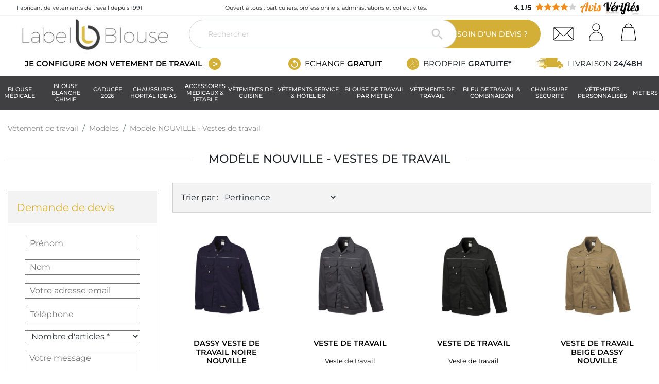

--- FILE ---
content_type: text/html; charset=utf-8
request_url: https://www.label-blouse.net/modele-nouville-vestes-de-travail-1061/
body_size: 86924
content:

<!doctype html>
<html lang="fr">

  <head>
    
      

  <link rel="preconnect" href="//kxlb.label-blouse.net" crossorigin>
  <link rel="preconnect" href="//cdn.doofinder.com" crossorigin>
  <link rel="preconnect" href="https://static.label-blouse.net" crossorigin>

  <link rel="preconnect" href="https://sc-static.net/font/" crossorigin>
  <link rel="preconnect" href="https://integration.carts.guru/" crossorigin>
  <link rel="preconnect" href="https://www.gstatic.com/call-tracking/" crossorigin>
  <link rel="preconnect" href="https://www.googleadservices.com/" crossorigin>
  <link rel="preconnect" href="https://www.google.de/" crossorigin>
  <link rel="preconnect" href="https://eu1-layer.doofinder.com/" crossorigin>
  <link rel="preconnect" href="https://cl.avis-verifies.com/" crossorigin>
  <link rel="preconnect" href="https://cdn.cartsguru.io/" crossorigin>

  <link rel="preload" as="font" href="https://www.label-blouse.net/themes/labelblouse/assets/fonts/monserrat/JTUSjIg1_i6t8kCHKm459Wlhyw.woff2" type="font/woff2" crossorigin="anonymous">
  <link rel="preload" as="font" href="https://static.label-blouse.net/modules/netreviews/views/fonts/nr-icons/nr-icons.ttf" type="font/woff2" crossorigin="anonymous">
  <link rel="preload" as="font" href="https://static.label-blouse.net/themes/labelblouse/assets/fonts/MaterialIcons-Regular.woff2" type="font/woff2" crossorigin="anonymous">



  <link href="https://cdnjs.cloudflare.com/ajax/libs/tiny-slider/2.9.4/tiny-slider.css" rel="preload" as="style">
  <link href="https://static.label-blouse.net/themes/labelblouse/assets/cache/theme-e43cb5947.css" rel="preload" as="style">
  <link href="https://static.label-blouse.net/themes/labelblouse/assets/cache/bottom-1c1898946.js" rel="preload" as="script">
  <link href="https://static-eu.payments-amazon.com/checkout.js" rel="preload" as="script">
  <link href="https://cdnjs.cloudflare.com/ajax/libs/tiny-slider/2.9.2/min/tiny-slider.js" rel="preload" as="script">
  <link href="https://www.youtube.com/iframe_api" rel="preload" as="script">


  

  <meta charset="utf-8">


  <meta http-equiv="x-ua-compatible" content="ie=edge">



  <title>Modèle NOUVILLE - Vestes de travail</title><link rel="dns-prefetch" href="https://kxlb.label-blouse.net"><link rel="preconnect" href="https://kxlb.label-blouse.net" crossorigin="anonymous"><script data-keepinline="true"> setTimeout(function() { kstgData = {"debug":0,"gtm_enabled":1,"cache_used":1,"currency":"EUR","view_item_list_selectors":[{"c":"#products"},{"c":"#product_list"},{"c":".product-list "}],"view_item_list_selectors_extra":null,"wait_select_item":0,"select_item_selectors":[{"c":"article[data-id-product]","l":"a"},{"c":".ajax_block_product","l":"a.product-name,a.product_img_link,a.lnk_view,a.quick-view-mobile"}],"view_item_list_dynamic":0,"add_shipping_info_btn_submit":"#checkout-delivery-step button[type=submit]","add_shipping_info_selectors":[{"r":".delivery-options .delivery-option","n":".carrier-name"},{"r":".delivery_options .delivery_option","n":"table > tbody > tr > td:nth-child(3) > strong"}],"add_payment_info_selectors":[{"r":".payment-options .payment-option","n":"label"}],"waitingTime":"0","isCheckout":0,"concatenateProductAttributeSeparator":"","async":"aHR0cHM6Ly93d3cubGFiZWwtYmxvdXNlLm5ldC9tb2R1bGUva2l4ZWxsdGFnL2FzeW5jP2FqYXg9MSZpZF9jdXJyZW5jeT0x","isOpc":0,"currentList":"Modele NOUVILLE - Vestes de travail","currentListId":1061,"ecommPagetype":"category","extraEventsBefore":null,"extraEventsAfter":["{\"event\":\"view_item_list\"}"],"kevent":"kixelltag_page_view","settings":{"cookie_enable":1,"cdelay":390,"dcpcu":1,"tce":0,"async":"aHR0cHM6Ly93d3cubGFiZWwtYmxvdXNlLm5ldC9tb2R1bGUva2l4ZWxsdGFnL2FzeW5jP2FqYXg9MSZpZF9jdXJyZW5jeT0x","is":1,"il":1,"scb":0,"wt":"0","cma":1,"ce":1,"me":1},"content":{"sv":"Voir nos partenaires \u2192","sp":"\u2190 Voir les finalit\u00e9s","vacf":"Le partenaire demande son consentement pour :","tfsp":"En support de ces activit\u00e9s, ce site et nos partenaires peuvent \u00e9galement proc\u00e9der aux traitements de donn\u00e9es suivants :","valicf":"Le partenaire se repose sur son int\u00e9r\u00eat l\u00e9gitime pour :","vpt":"Politique de confidentialit\u00e9","vpmct":"En savoir plus sur les int\u00e9r\u00eats l\u00e9gitimes du partenaire","nvapp":"partenaires demandent votre consentement pour cette activit\u00e9","nvaps":"partenaire demande votre consentement pour cette activit\u00e9","nvalpp":"partenaires se reposent sur leur int\u00e9r\u00eat l\u00e9gitime pour cette activit\u00e9","nvalps":"partenaire se repose sur son int\u00e9r\u00eat l\u00e9gitime pour cette activit\u00e9","nvupp":"partenaires utilisent cette activit\u00e9","nvups":"partenaire utilise cette activit\u00e9","it":"Illustration(s) :","ptct":"Cookies techniques","ptctx":"Cette finalit\u00e9 est requise par notre site pour fonctionner normalement et ne peut pas \u00eatre d\u00e9sactiv\u00e9e.","ptcc":"REQUIS","vdplr":"jours","vdsgl":"jour","vhplr":"heures","vhsgl":"heure","vmplr":"minutes","vmsgl":"minute","vsplr":"secondes","vssgl":"seconde","vdr":"Dur\u00e9e de conservation des donn\u00e9es :","vaspf":"Finalit\u00e9s sp\u00e9cifiques :","vaf":"Fonctionnalit\u00e9s :","vasff":"Fonctionnalit\u00e9s sp\u00e9cifiques :","vdd":"Donn\u00e9es trait\u00e9es par le partenaire :","vcma":"A compter de votre derni\u00e8re interaction et pour ces activit\u00e9s, le partenaire peut utiliser des cookies stock\u00e9s pour une dur\u00e9e maximale de :","vcsm":"(voir plus)","cl":"Fermer","pcoti":"Informations sur les technologies de stockage","pcon":"Nom :","pcoty":"Type de stockage :","pcoma":"Dur\u00e9e de conservation maximale :","pcod":"Domaine :","pcoa":"Activit\u00e9s concern\u00e9es :","pcsli":"\u00e0 compter de votre derni\u00e8re interaction"},"variants":"aHR0cHM6Ly93d3cubGFiZWwtYmxvdXNlLm5ldC9tb2R1bGUva2l4ZWxsdGFnL3ZhcmlhbnRzP2FqYXg9MSZpZF9jdXJyZW5jeT0x"}; (function(w,d,s){ var f=d.getElementsByTagName(s)[0],j=d.createElement(s); j.async=true; j.src='https://www.label-blouse.net//modules/kixelltag/views/js/kst-4.3.2.js';f.parentNode.insertBefore(j,f); })(window,document,'script'); window.kstDL = {}; var kstAsyncRequest = new XMLHttpRequest(); kstAsyncRequest.onreadystatechange = function() { if (kstAsyncRequest.readyState == XMLHttpRequest.DONE ) { if (kstAsyncRequest.status == 200) { var data = kstAsyncRequest.responseText; var dataJson = undefined; try { dataJson = JSON.parse(data); } catch(e) { } if (dataJson && dataJson.hasOwnProperty('is_excluded_ip') && typeof dataJson.is_excluded_ip !== 'undefined' && dataJson.is_excluded_ip !== null && dataJson.is_excluded_ip === true) { return; } window.dataLayer = window.dataLayer || []; if (typeof dataJson !== 'undefined' && dataJson) { if (1 && dataJson.hasOwnProperty('c') && typeof dataJson.c !== 'undefined' && dataJson.c !== null) { function ktConsent(){ dataLayer.push(arguments); window.uetq = window.uetq || []; if (arguments.length >= 3 && (arguments[0] === 'consent')) { var consentType = arguments[1]; var consentData = arguments[2]; var bingAdStorage = 'denied'; if (consentData && typeof consentData === 'object' && consentData.hasOwnProperty('ad_storage')) { bingAdStorage = consentData.ad_storage; } window.uetq.push('consent', consentType, { 'ad_storage': bingAdStorage }); } } ktConsent('set', 'developer_id.dODI1OT', true); if (dataJson.hasOwnProperty('cset') && typeof dataJson.cset !== 'undefined' && dataJson.cset !== null && parseInt(dataJson.cset) === 1) { ktConsent('consent', 'default', {"ad_storage":"denied","ad_user_data":"denied","ad_personalization":"denied","analytics_storage":"denied"}); ktConsent('consent', 'update', dataJson.c); } else { ktConsent('consent', 'default', {"ad_storage":"denied","ad_user_data":"denied","ad_personalization":"denied","analytics_storage":"denied"}); } } } kstDL = {"s":{"cl":"fr","cc":"EUR","pt":"category","ps":"200","pi":1061,"cm":1},"ud":{"isnc":1},"ecommerce":{"currency":"EUR","items":[{"id":"30581","item_id":"30581","item_id_product":30581,"item_id_variant":6599,"item_ref":"NOUVILLE02","item_ref_variant":"NOUVILLE023XL","item_meta":"30581","item_gmc":"30581-","item_ean":"3663637638175","item_name":"Dassy Veste de travail Noire Nouville","index":1,"item_brand":"Dassy","item_category":"Vetement de travail","item_category2":"Veste de travail","item_list_id":1061,"item_list_name":"Modele NOUVILLE - Vestes de travail","item_variant":"3XL","price":52.17,"price_tax_exc":43.47,"price_tax_inc":52.17,"quantity":1,"google_business_vertical":"retail"},{"id":"30583","item_id":"30583","item_id_product":30583,"item_id_variant":6587,"item_ref":"NOUVILLE04","item_ref_variant":"NOUVILLE043XL","item_meta":"30583","item_gmc":"30583-","item_ean":"3663637638199","item_name":"VESTE DE TRAVAIL","index":2,"item_brand":"Dassy","item_category":"Vetement de travail","item_category2":"Veste de travail","item_list_id":1061,"item_list_name":"Modele NOUVILLE - Vestes de travail","item_variant":"3XL","price":52.17,"price_tax_exc":43.47,"price_tax_inc":52.17,"quantity":1,"google_business_vertical":"retail"},{"id":"30584","item_id":"30584","item_id_product":30584,"item_id_variant":6581,"item_ref":"NOUVILLE05","item_ref_variant":"NOUVILLE053XL","item_meta":"30584","item_gmc":"30584-","item_ean":"3663637638205","item_name":"VESTE DE TRAVAIL","index":3,"item_brand":"Dassy","item_category":"Vetement de travail","item_category2":"Veste de travail","item_list_id":1061,"item_list_name":"Modele NOUVILLE - Vestes de travail","item_variant":"3XL","price":52.17,"price_tax_exc":43.47,"price_tax_inc":52.17,"quantity":1,"google_business_vertical":"retail"},{"id":"30580","item_id":"30580","item_id_product":30580,"item_id_variant":6641,"item_ref":"NOUVILLE01","item_ref_variant":"NOUVILLE013XL","item_meta":"30580","item_gmc":"30580-","item_ean":"3663637638168","item_name":"Veste de travail Beige Dassy Nouville","index":4,"item_brand":"Dassy","item_category":"Vetement de travail","item_category2":"Veste de travail","item_list_id":1061,"item_list_name":"Modele NOUVILLE - Vestes de travail","item_variant":"3XL","price":52.17,"price_tax_exc":43.47,"price_tax_inc":52.17,"quantity":1,"google_business_vertical":"retail"},{"id":"30582","item_id":"30582","item_id_product":30582,"item_id_variant":6593,"item_ref":"NOUVILLE03","item_ref_variant":"NOUVILLE033XL","item_meta":"30582","item_gmc":"30582-","item_ean":"3663637638182","item_name":"Veste de travail Bleue Nouville manches longues Dassy","index":5,"item_brand":"Dassy","item_category":"Vetement de travail","item_category2":"Veste de travail","item_list_id":1061,"item_list_name":"Modele NOUVILLE - Vestes de travail","item_variant":"3XL","price":52.17,"price_tax_exc":43.47,"price_tax_inc":52.17,"quantity":1,"google_business_vertical":"retail"}]},"google_tag_params":{"enable":1,"ecomm_pagetype":"category","ecomm_prodid":["30581-","30583-","30584-","30580-","30582-"],"ecomm_category":"Modele NOUVILLE - Vestes de travail","ecomm_depth":2},"pixels":{"analytics":{"enable":1,"id":"G-YXMG88NDWH"},"google_ads":{"enable":1,"conversion_id":"708195009","conversion_label":"3oStCJWGiIADEMHl2NEC","label_new_customer":"hB8NCIr2x4sYEMHl2NEC","label_returning_customer":"qHJqCI32x4sYEMHl2NEC","label_phone":"tNg7CKm3tYADEMHl2NEC","phone_number":"03 74 46 82 39","remarketing_enable":1},"facebook":{"enable":1,"id":"2280007798965239","i":"id","sp":"-"},"twitter":{"enable":0},"pinterest":{"enable":0},"bing":{"enable":1,"uett":"56012603","pc":"Ecommerce","pl":"order complete"},"tiktok":{"enable":0},"snapchat":{"enable":0},"fathom":{"enable":0},"plausible":{"enable":0},"matomo":{"enable":1,"murl":"metimur.label-blouse.net","id":"2","pii":0,"eui":0,"ec":0,"sc":0,"vct":0,"sct":0,"rct":0,"d":"www.label-blouse.net","ecd":0,"dnt":0,"dbfd":0,"ehbt":0,"elt":0,"eje":0},"mautic":{"enable":0},"kelkoo":{"enable":0},"criteo":{"enable":0},"clarity":{"enable":0}},"pageDepth":{"page":"catalog","fullDepth":{"depth1":"Modeles","depth2":"Modele NOUVILLE - Vestes de travail"},"depth":{"value":2,"name":"Modele NOUVILLE - Vestes de travail"}}}; dataLayer.push(kstDL); if (typeof dataJson !== 'undefined' && dataJson) { if (dataJson.hasOwnProperty('dl') && typeof dataJson.dl !== 'undefined' && dataJson.dl !== null) { window.dataLayer.push(dataJson.dl); kstDL = Object.assign(kstDL, dataJson.dl); } if (dataJson.hasOwnProperty('eeb') && typeof dataJson.eeb !== 'undefined' && dataJson.eeb !== null) { window.dataLayer.push(JSON.parse(dataJson.eeb)); } } (function (w, d, s, l, i) { w[l] = w[l] || []; w[l].push({'gtm.start':new Date().getTime(), event: 'gtm.js'}); var f = d.getElementsByTagName(s)[0], j = d.createElement(s), dl = l != 'dataLayer' ? '&l=' + l : ''; j.async = true; j.src = 'https://kxlb.label-blouse.net/aer3kzfzd2xfjk7.js?awl=' + i + dl; f.parentNode.insertBefore(j, f); })(window, document, 'script', 'dataLayer', 'NWJDG2B8'); dataLayer.push({ 'event': 'kixelltag_page_view' }); dataLayer.push({"event":"view_item_list"}); try { if (typeof dataJson !== 'undefined' && typeof dataJson.eea !== 'undefined' && dataJson.eea !== null) { window.dataLayer.push(JSON.parse(dataJson.eea)); } } catch(e) { } } } }; kstAsyncRequest.open("POST", atob("aHR0cHM6Ly93d3cubGFiZWwtYmxvdXNlLm5ldC9tb2R1bGUva2l4ZWxsdGFnL2FzeW5jP2FqYXg9MSZhY3Rpb249ZGw="), true); kstAsyncRequest.setRequestHeader('X-Requested-With', 'XMLHttpRequest'); kstAsyncRequest.setRequestHeader("Content-Type", "application/json;charset=UTF-8"); kstAsyncRequest.send(); }, 0);</script>

<script>
(function () {
    var scriptUrl = 'https://gateway.taginsight.com/qa-datalayer/storage/listener/listener_client_142_project_682.js',
        loaded = false,
        script = null;

    function loadScript(url, callback) {
        script = document.createElement('script');
        script.type = 'text/javascript';
        script.src = url;

        script.onload = function () {
            callback();
        };

        document.getElementsByTagName('head')[0].appendChild(script);
    }

    loadScript(scriptUrl, function () {
        loaded = true;
    });
})();
</script>

  <meta name="description" content="">
  <meta name="keywords" content="">
        
      <link rel="canonical" href="https://www.label-blouse.net/modele-nouville-vestes-de-travail-1061/">
    
        
  
<meta property="og:title" content="Modèle NOUVILLE - Vestes de travail"/>
<meta property="og:description" content=""/>
<meta property="og:type" content="website"/>
<meta property="og:url" content="https://www.label-blouse.net/modele-nouville-vestes-de-travail-1061/"/>
<meta property="og:site_name" content="Label blouse"/>

    <meta property="og:image" content="https://www.label-blouse.nethttps://static.label-blouse.net/img/logo-1654843394.jpg"/>
<script type="application/ld+json">
{
    "@context" : "http://schema.org",
    "@type" : "Organization",
    "name" : "Label blouse",
    "url" : "https://www.label-blouse.net/",
    "logo" : {
        "@type":"ImageObject",
        "url":"https://static.label-blouse.net/img/logo-1654843394.jpg"
    },
    "sameAs": [
      "https://www.facebook.com/labelblouse/",
      "https://www.youtube.com/user/chainelabelblouse",
      "https://www.linkedin.com/company/label-blouse/?originalSubdomain=fr"
    ],
    "address": {
      "@type": "PostalAddress",
      "streetAddress": "30 Rue Gay Lussac",
      "addressLocality": "GONDECOURT",
      "postalCode": "59147",
      "addressCountry": {
        "@type": "Country",
        "name": "FRANCE"
      }
    },
    "contactPoint": {
      "@type": "ContactPoint",
      "telephone": "(+33)3 74 46 82 39",
      "contactType": "customer service",
      "availableLanguage": "French"
    }
}

</script>

<script type="application/ld+json">
{
    "@context":"http://schema.org",
    "@type":"WebPage",
    "isPartOf": {
        "@type":"WebSite",
        "url":  "https://www.label-blouse.net/",
        "name": "Label blouse"
    },
    "name": "Modèle NOUVILLE - Vestes de travail",
    "url":  "https://www.label-blouse.net/modele-nouville-vestes-de-travail-1061/"
}
</script>
<script type="application/ld+json">
{
    "@context":	"http://schema.org",
    "@type": "Product",
    "name" : "Modèle NOUVILLE - Vestes de travail",
    "aggregateRating": {
        "@type": "AggregateRating",
        "ratingValue":"0",
        "reviewCount":"0"
    }
}
</script>
<script type="application/ld+json">
    {
    "@context": "https://schema.org",
    "@type": "BreadcrumbList",
    "itemListElement": [
        {
    "@type": "ListItem",
    "position": 1,
    "name": "Vêtement de travail",
    "item": "https://www.label-blouse.net/"
    },        {
    "@type": "ListItem",
    "position": 2,
    "name": "Modèles",
    "item": "https://www.label-blouse.net/modeles-881/"
    },        {
    "@type": "ListItem",
    "position": 3,
    "name": "Modèle NOUVILLE - Vestes de travail",
    "item": "https://www.label-blouse.net/modele-nouville-vestes-de-travail-1061/"
    }    ]
    }
    </script>

  



  <meta name="viewport" content="width=device-width, initial-scale=1">



  <link rel="icon" type="image/vnd.microsoft.icon" href="https://static.label-blouse.net/img/favicon.ico?1678438437">
  <link rel="shortcut icon" type="image/x-icon" href="https://static.label-blouse.net/img/favicon.ico?1678438437">



    <link rel="stylesheet" href="https://cdnjs.cloudflare.com/ajax/libs/tiny-slider/2.9.4/tiny-slider.css" type="text/css" media="all">
  <link rel="stylesheet" href="https://static.label-blouse.net/themes/labelblouse/assets/cache/theme-e43cb5947.css" type="text/css" media="all">



    <script type="text/javascript" defer src="https://www.google.com/recaptcha/enterprise.js" async></script>


  <script type="text/javascript">
        var add_debugger = "0";
        var controller = "category";
        var prestashop = {"cart":{"products":[],"totals":{"total":{"type":"total","label":"Total","amount":0,"value":"0,00\u00a0\u20ac"},"total_including_tax":{"type":"total","label":"Total TTC","amount":0,"value":"0,00\u00a0\u20ac"},"total_excluding_tax":{"type":"total","label":"Total HT :","amount":0,"value":"0,00\u00a0\u20ac"}},"subtotals":{"products":{"type":"products","label":"Sous-total","amount":0,"value":"0,00\u00a0\u20ac"},"discounts":null,"shipping":{"type":"shipping","label":"Livraison","amount":0,"value":""},"tax":null},"products_count":0,"summary_string":"0 articles","vouchers":{"allowed":1,"added":[]},"discounts":[],"minimalPurchase":0,"minimalPurchaseRequired":""},"currency":{"id":1,"name":"Euro","iso_code":"EUR","iso_code_num":"978","sign":"\u20ac"},"customer":{"lastname":null,"firstname":null,"email":null,"birthday":null,"newsletter":null,"newsletter_date_add":null,"optin":null,"website":null,"company":null,"siret":null,"ape":null,"is_logged":false,"gender":{"type":null,"name":null},"addresses":[]},"language":{"name":"Fran\u00e7ais (French)","iso_code":"fr","locale":"fr-FR","language_code":"fr","is_rtl":"0","date_format_lite":"d\/m\/Y","date_format_full":"d\/m\/Y H:i:s","id":1},"page":{"title":"","canonical":"https:\/\/www.label-blouse.net\/modele-nouville-vestes-de-travail-1061\/","meta":{"title":"Mod\u00e8le NOUVILLE - Vestes de travail","description":"","keywords":"","robots":"index"},"page_name":"category","body_classes":{"lang-fr":true,"lang-rtl":false,"country-FR":true,"currency-EUR":true,"layout-left-column":true,"page-category":true,"tax-display-enabled":true,"category-id-1061":true,"category-Mod\u00e8le NOUVILLE - Vestes de travail":true,"category-id-parent-881":true,"category-depth-level-4":true},"admin_notifications":[]},"shop":{"name":"Label blouse","logo":"https:\/\/static.label-blouse.net\/img\/logo-1654843394.jpg","stores_icon":"https:\/\/static.label-blouse.net\/img\/logo_stores.png","favicon":"https:\/\/static.label-blouse.net\/img\/favicon.ico"},"urls":{"base_url":"https:\/\/www.label-blouse.net\/","current_url":"https:\/\/www.label-blouse.net\/modele-nouville-vestes-de-travail-1061\/","shop_domain_url":"https:\/\/www.label-blouse.net","img_ps_url":"https:\/\/static.label-blouse.net\/img\/","img_cat_url":"https:\/\/static.label-blouse.net\/img\/c\/","img_lang_url":"https:\/\/static.label-blouse.net\/img\/l\/","img_prod_url":"https:\/\/static.label-blouse.net\/img\/p\/","img_manu_url":"https:\/\/static.label-blouse.net\/img\/m\/","img_sup_url":"https:\/\/static.label-blouse.net\/img\/su\/","img_ship_url":"https:\/\/static.label-blouse.net\/img\/s\/","img_store_url":"https:\/\/static.label-blouse.net\/img\/st\/","img_col_url":"https:\/\/static.label-blouse.net\/img\/co\/","img_url":"https:\/\/static.label-blouse.net\/themes\/labelblouse\/assets\/img\/","css_url":"https:\/\/static.label-blouse.net\/themes\/labelblouse\/assets\/css\/","js_url":"https:\/\/static.label-blouse.net\/themes\/labelblouse\/assets\/js\/","pic_url":"https:\/\/static.label-blouse.net\/upload\/","pages":{"address":"https:\/\/www.label-blouse.net\/adresse","addresses":"https:\/\/www.label-blouse.net\/adresses","authentication":"https:\/\/www.label-blouse.net\/connexion","cart":"https:\/\/www.label-blouse.net\/panier","category":"https:\/\/www.label-blouse.net\/index.php?controller=category","cms":"https:\/\/www.label-blouse.net\/index.php?controller=cms","contact":"https:\/\/www.label-blouse.net\/nous-contacter","discount":"https:\/\/www.label-blouse.net\/reduction","guest_tracking":"https:\/\/www.label-blouse.net\/suivi-commande-invite","history":"https:\/\/www.label-blouse.net\/historique-commandes","identity":"https:\/\/www.label-blouse.net\/identite","index":"https:\/\/www.label-blouse.net\/","my_account":"https:\/\/www.label-blouse.net\/mon-compte","order_confirmation":"https:\/\/www.label-blouse.net\/confirmation-commande","order_detail":"https:\/\/www.label-blouse.net\/index.php?controller=order-detail","order_follow":"https:\/\/www.label-blouse.net\/suivi-commande","order":"https:\/\/www.label-blouse.net\/commande","order_return":"https:\/\/www.label-blouse.net\/index.php?controller=order-return","order_slip":"https:\/\/www.label-blouse.net\/avoirs","pagenotfound":"https:\/\/www.label-blouse.net\/page-introuvable","password":"https:\/\/www.label-blouse.net\/recuperation-mot-de-passe","pdf_invoice":"https:\/\/www.label-blouse.net\/index.php?controller=pdf-invoice","pdf_order_return":"https:\/\/www.label-blouse.net\/index.php?controller=pdf-order-return","pdf_order_slip":"https:\/\/www.label-blouse.net\/index.php?controller=pdf-order-slip","prices_drop":"https:\/\/www.label-blouse.net\/promotions","product":"https:\/\/www.label-blouse.net\/index.php?controller=product","search":"https:\/\/www.label-blouse.net\/recherche","sitemap":"https:\/\/www.label-blouse.net\/plan-site","stores":"https:\/\/www.label-blouse.net\/magasins","supplier":"https:\/\/www.label-blouse.net\/fournisseur","register":"https:\/\/www.label-blouse.net\/connexion?create_account=1","order_login":"https:\/\/www.label-blouse.net\/commande?login=1"},"alternative_langs":[],"theme_assets":"\/themes\/labelblouse\/assets\/","actions":{"logout":"https:\/\/www.label-blouse.net\/?mylogout="},"no_picture_image":{"bySize":{"small_default":{"url":"https:\/\/static.label-blouse.net\/img\/p\/fr-default-small_default.jpg","width":98,"height":98},"cart_default":{"url":"https:\/\/static.label-blouse.net\/img\/p\/fr-default-cart_default.jpg","width":125,"height":125},"pdt_180":{"url":"https:\/\/static.label-blouse.net\/img\/p\/fr-default-pdt_180.jpg","width":180,"height":180},"home_default":{"url":"https:\/\/static.label-blouse.net\/img\/p\/fr-default-home_default.jpg","width":240,"height":240},"pdt_300":{"url":"https:\/\/static.label-blouse.net\/img\/p\/fr-default-pdt_300.jpg","width":300,"height":300},"pdt_360":{"url":"https:\/\/static.label-blouse.net\/img\/p\/fr-default-pdt_360.jpg","width":360,"height":360},"medium_default":{"url":"https:\/\/static.label-blouse.net\/img\/p\/fr-default-medium_default.jpg","width":452,"height":452},"pdt_600":{"url":"https:\/\/static.label-blouse.net\/img\/p\/fr-default-pdt_600.jpg","width":600,"height":600},"pdt_540":{"url":"https:\/\/static.label-blouse.net\/img\/p\/fr-default-pdt_540.jpg","width":688,"height":688},"pdt_700":{"url":"https:\/\/static.label-blouse.net\/img\/p\/fr-default-pdt_700.jpg","width":700,"height":700},"large_default":{"url":"https:\/\/static.label-blouse.net\/img\/p\/fr-default-large_default.jpg","width":800,"height":800},"lb_zoom":{"url":"https:\/\/static.label-blouse.net\/img\/p\/fr-default-lb_zoom.jpg","width":3000,"height":3000}},"small":{"url":"https:\/\/static.label-blouse.net\/img\/p\/fr-default-small_default.jpg","width":98,"height":98},"medium":{"url":"https:\/\/static.label-blouse.net\/img\/p\/fr-default-medium_default.jpg","width":452,"height":452},"large":{"url":"https:\/\/static.label-blouse.net\/img\/p\/fr-default-lb_zoom.jpg","width":3000,"height":3000},"legend":""}},"configuration":{"display_taxes_label":true,"display_prices_tax_incl":true,"is_catalog":false,"show_prices":true,"opt_in":{"partner":true},"quantity_discount":{"type":"discount","label":"Remise sur prix unitaire"},"voucher_enabled":1,"return_enabled":1},"field_required":[],"breadcrumb":{"links":[{"title":"V\u00eatement de travail","url":"https:\/\/www.label-blouse.net\/"},{"title":"Mod\u00e8les","url":"https:\/\/www.label-blouse.net\/modeles-881\/"},{"title":"Mod\u00e8le NOUVILLE - Vestes de travail","url":"https:\/\/www.label-blouse.net\/modele-nouville-vestes-de-travail-1061\/"}],"count":3},"link":{"protocol_link":"https:\/\/","protocol_content":"https:\/\/"},"time":1768745225,"static_token":"a6865836d0d0f580a467976cc9716d64","token":"0870a2f920f9c04997270137e251f0eb","debug":false,"kixRatingValue":4.4,"kixRatingCount":65,"modules":{"prestarockettheme":{"logo":{"url":false,"width":false,"height":false},"account":{"title_account":false,"description_account":false,"image":{"url":false,"width":false,"height":false}},"category":{"category_switch":false},"product":{"product_layout":"1"},"cccjs_version":"946","ccccss_version":"947"},"kixcategorycustomize":null,"kixproductcustomize":false,"prettyblocks":{"theme_settings":{"home_text_title":"Broderie Lille pour professionnels et particuliers","home_text_subtitle":"BRODEZ ET PERSONNALISEZ VOS \u00c9CUSSONS","remove_default_blocks":false,"use_recaptcha":false,"use_glide_js":true,"recaptcha_public":""},"id_shop":1,"shop_name":"Label blouse","shop_current_url":"https:\/\/www.label-blouse.net\/"},"problocks":{"problocks_dir":"\/modules\/problocks\/"}}};
        var psemailsubscription_subscription = "https:\/\/www.label-blouse.net\/module\/ps_emailsubscription\/subscription";
        var psr_icon_color = "#F19D76";
      </script>



  
<script>
window.recaptchaEnterpriseConfig = {
    siteKey: '6LcXDhMsAAAAABuhE_S-wITAg0mdPJvmWEl7u9iv',
    type: 'checkbox',
    verifyUrl: 'https://www.label-blouse.net/module/recaptchaenterprise/verify'
};
</script>




    
  </head>

  <body id="category" class="lang-fr country-fr currency-eur layout-left-column page-category tax-display-enabled category-id-1061 category-modele-nouville-vestes-de-travail category-id-parent-881 category-depth-level-4 loadingPage ">

    
      <noscript><iframe src="https://kxlb.label-blouse.net/ns.html?id=NWJDG2B8&nojscript=true"
                  height="0" width="0" style="display:none;visibility:hidden"></iframe></noscript>
    

    <main>
      
              

      <header id="header" class="l-header">
        
          <img src="https://static.label-blouse.net/img/favicon.ico?1678438437" style="opacity: 0.1; position: absolute; bottom: 0; right: 0; width: 1px; height: 1px;">


    <div class="header-banner">
        
    </div>
        <div class="header_mini">
        <div class="l-wrapper mr-auto ml-auto d--flex-between no-gutters px-2">
            <div class="col-9 col-md-5 col-lg-4  d-flex align-items-center justify-content-start">Fabricant de vêtements de travail depuis 1991</div>
            <div class="col-md-4 d-flex text-center align-items-center">Ouvert à tous : particuliers, professionnels, administrations et collectivités.</div>
            <div class="col-3 col-md-4 d-flex align-items-center justify-content-end"><div class="row no-gutters">
    <div class="col-3 col-md-2 d-flex align-items-center justify-content-end av_rate_values">
         <span>4,1</span> / <span>5</span>
    </div>
    <div class="col-9 col-md-4 d-flex align-items-center av_text_wrap" >
        <div class="netreviews_review_rate_and_stars"> 
<div class="netreviews_font_stars">
    <div>
      <span class="nr-icon nr-star grey"></span><span class="nr-icon nr-star grey"></span><span class="nr-icon nr-star grey"></span><span class="nr-icon nr-star grey"></span><span class="nr-icon nr-star grey"></span>   </div>
   <div >
      <span class="nr-icon nr-star"></span><span class="nr-icon nr-star"></span><span class="nr-icon nr-star"></span><span class="nr-icon nr-star"></span><span class="nr-icon nr-star" style="width:2%;"></span>   </div> 
</div>
 </div>
    </div>
     <div class="col-md-6 d-flex align-items-center image_wrap">                        <img 
            src="/themes/labelblouse/modules/netreviews/views/img/logo_header.png"
            alt = "Avis Vérifiés" width="123" 
        />
    </div>
</div></div>
        </div>
    </div>



    <div class="header-nav u-bor-bot">
        <div class="header__container container">
            <div class="u-a-i-c d--flex-between visible--desktop">
                <div class="small">
                    
                </div>
                <div class="header-nav__right">
                    
                </div>
            </div>
        </div>
    </div>



    <div class="container header-top d--flex-between u-a-i-c">
        <button class="visible--mobile btn" id="menu-icon" data-toggle="modal" data-target="#mobile_top_menu_wrapper">
            <i class="material-icons d-inline">&#xE5D2;</i>
        </button>
        <a href="https://www.label-blouse.net/" class="header__logo header-top__col">

            <img class="logo img-fluid"
                 src="[data-uri]"
                 alt="Label blouse"
                 width="360" height="84"
            />
        </a>
        <div class="header__search">
            <!-- Block search module TOP -->
<form method="get" action="//www.label-blouse.net/recherche" class="search-widget" data-search-widget data-search-controller-url="//www.label-blouse.net/recherche">
    <input type="hidden" name="controller" value="search">
    <div class="search-widget__group">
        <input class="form-control search-widget__input-right" type="text" name="s" value="" placeholder="Rechercher" aria-label="Rechercher">
        <button type="submit" class="search-widget__btn btn btn-link">
            <i class="material-icons search">&#xE8B6;</i>
            <span class="d-none">Rechercher</span>
        </button>
    </div>
</form>
<!-- /Block search module TOP -->

        </div>
        <div class="header__right header-top__col">
            <div class="labelblouse-top-button d-flex">
    <div class="devis d-flex align-items-center">
        <a href="/formulaire-devis">
            <span class="visible--desktop">Besoin d'un devis ?</span>
            <span class="visible--mobile">Devis</span>
        </a>
    </div>

    <div class="contact d-lg-flex align-items-end pl-4 visible--desktop">
        <a href="/nous-contacter">
            <i class="material-icons md-42 mail_icon"></i>
        </a>
    </div>
    </div>
<div class="user-info header__rightitem hidden-md-down">
      <a
      href="https://www.label-blouse.net/mon-compte"
      class="u-link-body"
      title="Connexion à votre compte"
      rel="nofollow"
    >
      <span><i class="material-icons md-42 user_icon"></i></span>
    </a>
  </div>
<div>
  <div class="blockcart cart-preview header__rightitem inactive" data-refresh-url="//www.label-blouse.net/module/ps_shoppingcart/ajax">
    <div class="shopping-cart">
              <span><i class="material-icons md-42 blockcart_icon"></i></span>
          </div>
  </div>
</div>

        </div>
    </div>
    <div class="container">
        <div class="menu js-top-menu position-static hidden-md-down" id="_desktop_top_menu">
    <div id="labelblousemenu_header">
        <div id="labelblousemenu_menu_top" class="d--flex-between visible--desktop">
                           <ul class="menu-left d-flex">                                         <li class="mablouse-content-menu">
                        <a href="https://www.label-blouse.net/blouse-personnalise-599/" title="Créer votre blouse à vos couleurs">
                            <strong>Je configure mon vetement de travail</strong>
                            <i class="material-icons mon-vetement_icon ml-2"></i> 
                        </a>
                    </li>
                </ul>

                <ul class="menu-right d-flex">
                    <li class="reassurance-content-menu d-flex align-items-center">
                        <a href="/content/23-faire-un-retour" spellcheck="false" class="d-flex align-items-center">
                            <i class="material-icons echange-gratuit_icon mr-2"></i>
                            <span>Echange <strong>gratuit</strong></span>
                        </a>
                    </li>
                    <li class="reassurance-content-menu d-flex align-items-center">
                                                    <i class="material-icons broderie-offerte_icon mr-2"></i> 
                            <span>Broderie <strong>Gratuite*</strong></span>
                                            </li>
                    <li class="reassurance-content-menu d-flex align-items-center">
                                                    <i class="material-icons livraison-rapide_icon mr-2"></i> 
                            <span>Livraison <strong>24/48H</strong></span>
                                            </li>
                </ul>

                    </div>

        <nav id="lb-megamenu" class="clearfix">
                                        <div id="megamenu" class="menu1 lb-megamenu clearfix active">
                    <ul class="menu level1"><li class=" item family-1  group"  id="cat_0"  data-dg="https://static.label-blouse.net/c/403-category_default/blouse-medicale.jpg" ><span class="opener"></span><a href="https://www.label-blouse.net/blouse-medicale-403/" title="Blouse médicale">Blouse médicale</a><i class="mobile-noopen-right material-icons"></i></li>
<li class=" item family-1  group"  id="cat_1"  data-dg="https://static.label-blouse.net/c/429-category_default/blouse-blanche-chimie-coton-et-polycoton.jpg" ><span class="opener"></span><a href="https://www.label-blouse.net/blouse-blanche-chimie-coton-et-polycoton-429/" title="Blouse Blanche Chimie">Blouse Blanche Chimie</a></li>
<li class=" item family-1  group"  id="cat_2"  data-dg="https://static.label-blouse.net/c/1236-category_default/caducee-2026.jpg" ><span class="opener"></span><a href="https://www.label-blouse.net/caducee-2026-1236/" title="Caducée 2026">Caducée 2026</a></li>
<li class=" item family-1  group"  id="cat_3"  data-dg="https://static.label-blouse.net/c/404-category_default/chaussure-hopital-infirmiere.jpg" ><span class="opener"></span><a href="https://www.label-blouse.net/chaussure-hopital-infirmiere-404/" title="Chaussures Hopital IDE AS">Chaussures Hopital IDE AS</a><i class="mobile-noopen-right material-icons"></i></li>
<li class=" item family-1  group"  id="cat_4"  data-dg="https://static.label-blouse.net/c/555-category_default/ciseaux-infirmiere-pince-kocher-et-accessoires-infirmieres.jpg" ><span class="opener"></span><a href="https://www.label-blouse.net/ciseaux-infirmiere-pince-kocher-et-accessoires-infirmieres-555/" title="Accessoires médicaux & Jetable">Accessoires médicaux & Jetable</a><i class="mobile-noopen-right material-icons"></i></li>
<li class=" item family-3  group begin-family"  id="cat_5"  data-dg="https://static.label-blouse.net/c/523-category_default/vetements-de-cuisine.jpg" ><span class="opener"></span><a href="https://www.label-blouse.net/vetements-de-cuisine-523/" title="Vêtements de cuisine">Vêtements de cuisine</a><i class="mobile-noopen-right material-icons"></i></li>
<li class=" item family-3  group"  id="cat_6"  data-dg="https://static.label-blouse.net/c/253-category_default/vetement-service-accueil-hotelier.jpg" ><span class="opener"></span><a href="https://www.label-blouse.net/vetement-service-accueil-hotelier-253/" title="Vêtements Service & Hôtelier">Vêtements Service & Hôtelier</a><i class="mobile-noopen-right material-icons"></i></li>
<li class=" item family-4  group begin-family"  id="cat_7"  data-dg="https://static.label-blouse.net/c/124-category_default/blouse-de-travail-par-metier.jpg" ><span class="opener"></span><a href="https://www.label-blouse.net/blouse-de-travail-par-metier-124/" title="Blouse de travail par métier">Blouse de travail par métier</a><i class="mobile-noopen-right material-icons"></i></li>
<li class=" item family-4  group"  id="cat_8"  data-dg="https://static.label-blouse.net/c/640-category_default/vetement-de-travail.jpg" ><span class="opener"></span><a href="https://www.label-blouse.net/vetement-de-travail-640/" title="Vêtements de travail">Vêtements de travail</a><i class="mobile-noopen-right material-icons"></i></li>
<li class=" item family-4  group"  id="cat_9"  data-dg="https://static.label-blouse.net/c/292-category_default/bleu-de-travail.jpg" ><span class="opener"></span><a href="https://www.label-blouse.net/bleu-de-travail-292/" title="Bleu de travail & Combinaison">Bleu de travail & Combinaison</a><i class="mobile-noopen-right material-icons"></i></li>
<li class=" item family-4  group"  id="cat_10"  data-dg="https://static.label-blouse.net/c/406-category_default/chaussures-de-securite.jpg" ><span class="opener"></span><a href="https://www.label-blouse.net/chaussures-de-securite-406/" title="Chaussure sécurité">Chaussure sécurité</a></li>
<li class=" item family-4  group"  id="cat_11"  data-dg="https://static.label-blouse.net/c/561-category_default/vetement-de-travail-personnalise.jpg" ><span class="opener"></span><a href="https://www.label-blouse.net/vetement-de-travail-personnalise-561/" title="Vêtements personnalisés">Vêtements personnalisés</a><i class="mobile-noopen-right material-icons"></i></li>
<li class=" item family-4  group"  id="cat_12"  data-dg="https://static.label-blouse.net/c/643-category_default/tenue-de-travail-professionnelle-par-metier.jpg" ><span class="opener"></span><a href="https://www.label-blouse.net/tenue-de-travail-professionnelle-par-metier-643/" title="Métiers">Métiers</a><i class="mobile-noopen-right material-icons"></i></li>
</ul>
                </div>
                                                </nav>
        
            <div id="labelblousemenu_menu_bottom">
    <div class="content-top">
        <div class="my-account">
            <a href="/mon-compte">Mon compte <i class="mobile-open-right material-icons"></i></a>
        </div>
        <div class="devis">
            <a href="/formulaire-devis">Besoin d'un devis ?</a>
        </div>
        <div class="contact-info">
            <p>Appel Gratuit</p>
            <p class="tel-info"><a href="tel:0374468239">03 74 46 82 39</a></p>
            <div class="ecommerce-info">
                <img src="/modules//labelblousemenu/views/img/e-commerce-francais.svg">
            </div>
        </div>
    </div>
    <div class="content-bottom">
        <div class="reassurance-info">
            <a href="#"><span class="icon"><img src="/modules//labelblousemenu/views/img/satisfait.svg"></span> <strong>Satisfait</strong> ou Remboursé</a>
            <a href="#"><span class="icon"><img src="/modules//labelblousemenu/views/img/echange-gratuit.svg"></span> Echange <strong>Gratuit</strong></a>
            <a href="#"><span class="icon"><img src="/modules//labelblousemenu/views/img/broderie-offerte.svg"></span> Broderie <strong>Offerte</strong></a>
            <a href="#"><span class="icon"><img src="/modules//labelblousemenu/views/img/livraison-rapide.svg"></span> Livraison <strong>Rapide</strong></a>
        </div>
    </div>
</div>        
    </div>
</div>

    </div>

        
      </header>

      
        
<aside id="notifications" class="notifications-container">
    
    
    
    </aside>
      
        
        <section id="wrapper" class="l-wrapper">
        
          
            <nav data-depth="3" class="">
  <ol class="breadcrumb">
            
                            <li class="breadcrumb-item">
                <a itemprop="item" href="https://www.label-blouse.net/">
                        <span itemprop="name">Vêtement de travail</span>
                    </a>
                    </li>
        
            
                            <li class="breadcrumb-item">
                <a itemprop="item" href="https://www.label-blouse.net/modeles-881/">
                        <span itemprop="name">Modèles</span>
                    </a>
                    </li>
        
            
                            <li class="breadcrumb-item active">
                                <span itemprop="name">Modèle NOUVILLE - Vestes de travail</span>
                    </li>
        
      </ol>
</nav>
          

          
                    <div class="page-header">
        <h1 class="h1"><span>        Modèle NOUVILLE - Vestes de travail
    </span></h1>
    </div>
                  
          
            <div class="row">
              
                <div id="left-column" class="left-column col-12 col-lg-3 d-flex flex-column">
                                      <div id="_desktop_search_filters_wrapper" class="visible--desktop">
  <div id="search_filter_controls" class="visible--mobile">
      <span id="_mobile_search_filters_clear_all"></span>
  </div>
  
</div>
      


	<div class="devis_box_left visible--desktop">

		<div class="title">Demande de devis</div>

		<!--
		<div class="success" style="display: none">Votre demande a bien été envoyée. Vous recevrez une réponse dès que notre service commercial aura examiné votre demande.</div>
	 <div class="error" style="display: none">
			Un ou plusieurs champs comporte des erreurs, merci de les corriger avant d'envoyer de nouveau votre demande de devis.
			<ul>
						</ul>
		</div>
		-->

		<form action="./formulaire-devis" enctype="multipart/form-data" class="krecaptcha krecaptcha-async leadForm" method="POST">
						<!-- Origin -->
				<input type="hidden" name="origin" value="-">
				<input type="hidden" name="origin_source" value="">
				<input type="hidden" name="utm" value="">
			<!-- /Origin -->

			<div class="text">
									<input type="text" name="prenom" placeholder="Prénom">
													<input type="text" name="nom" placeholder="Nom">
													<input type="text" name="email" placeholder="Votre adresse email">
													<input type="text" name="tel" placeholder="Téléphone">
							</div>

			
			<select name="nb_article" id="nb_article" required>
				<option value="" selected="selected">Nombre d'articles *</option>
				<option value="- 20">- 20</option>
				<option value="20 à 50">20 à 50</option>
				<option value="50 à 100">50 à 100</option>
				<option value="100 à 500">100 à 500</option>
				<option value="500 à 1000">500 à 1000</option>
			</select>

			
			<textarea name="message" id="" cols="30" rows="10" placeholder="Votre message"></textarea>

						    <div class="input_file_logo">
			        <span class="input_file">
			            <span class="visuel_file">Je joins mon logo <small>(max.: 256 Mo)</small></span>
			            <input type="file" name="broderie_file" class="nouniform">
			        </span>
			    </div>
		    
			<button class="btn-primary btn-submit" type="submit" name="submitMessage">Je demande mon devis</button>

		</form>
	</div>

 <div data-prettyblocks-zone="displayLeftColumn" >
   </div>
<div class="d-none blocks text-center w-100 p-5" data-zone-name="displayLeftColumn"  ></div>



                                  </div>
              

              
  <div id="content-wrapper" class="left-column col-12 col-lg-9">
    
    

  <section id="main">

    
    <div class="block-category">
    <div id="_desktop_category_header">
    </div>

    


    
 <div data-prettyblocks-zone="Category text top" >
   </div>
<div class="d-none blocks text-center w-100 p-5" data-zone-name="Category text top"  ></div>




    

    </div>
<div class="_mobile_category_header"></div>


    <section id="products">
      
        <div>
          
            <div id="js-product-list-top" class="row products-selection mb-3">
    
  <div class="col-lg-12 ">
    
      <div class="form-filters form-inline p-2 p-md-3">
    <div class="form-group mb-0">
        <label for="select-sort-order" class="visible--desktop">Trier par :</label>
        <select class="ml-sm-2" id="select-sort-order">
                            <option value="https://www.label-blouse.net/modele-nouville-vestes-de-travail-1061/?order=product.sales.desc">Ventes, ordre décroissant</option>
                            <option value="https://www.label-blouse.net/modele-nouville-vestes-de-travail-1061/?order=product.position.asc" selected="selected">Pertinence</option>
                            <option value="https://www.label-blouse.net/modele-nouville-vestes-de-travail-1061/?order=product.name.asc">Nom, A à Z</option>
                            <option value="https://www.label-blouse.net/modele-nouville-vestes-de-travail-1061/?order=product.name.desc">Nom, Z à A</option>
                            <option value="https://www.label-blouse.net/modele-nouville-vestes-de-travail-1061/?order=product.price.asc">Prix, croissant</option>
                            <option value="https://www.label-blouse.net/modele-nouville-vestes-de-travail-1061/?order=product.price.desc">Prix, décroissant</option>
                    </select>
    </div>
    <div class="active-filters visible--desktop  hidden-md-up ">
        Filtre     </div>
    <div class="active-filters visible--mobile" data-target="#offcanvas_search_filter" data-toggle="modal">
        Filtrer     </div>
</div>
    
  </div>
  <div class="col-lg-12 total-products">
    
      <div class="row u-a-i-c">
  <nav class="col-lg-12">
    
         
  </nav>

</div>
    
  </div>
</div>


          
        </div>

        
          <div class="visible--desktop">
            <section id="js-active-search-filters" class="hidden-xs-up hide">
  
    <p class="h6 d--none">Filtres actifs</p>
  

  </section>

          </div>
        

        <div>
          
            <div id="js-product-list">
  <div class="products">
          
        
   
    <article class="product-miniature js-product-miniature mb-3" data-id-product="30581" data-id-product-attribute="6599">
    <div class="thumbnail-container">
            <div class="card card-product">

                <div class="card-img-top product__card-img">
                    
                                                                                <picture>
                                <img class="img-fluid m-0"
                                     src="data:image/png;base64, /9j/4AAQSkZJRgABAQEAYABgAAD//gA8Q1JFQVRPUjogZ2QtanBlZyB2MS4wICh1c2luZyBJSkcgSlBFRyB2NjIpLCBxdWFsaXR5ID0gMTAwCv/bAEMAAQEBAQEBAQEBAQEBAQEBAQEBAQEBAQEBAQEBAQEBAQEBAQEBAQEBAQEBAQEBAQEBAQEBAQEBAQEBAQEBAQEBAf/bAEMBAQEBAQEBAQEBAQEBAQEBAQEBAQEBAQEBAQEBAQEBAQEBAQEBAQEBAQEBAQEBAQEBAQEBAQEBAQEBAQEBAQEBAf/CABEIAPAA8AMBIgACEQEDEQH/xAAeAAEAAAYDAQAAAAAAAAAAAAAAAwQGCAkKAgUHAf/EABkBAQADAQEAAAAAAAAAAAAAAAABAgQFA//aAAwDAQACEAMQAAABz+AAAAAAAAAAAAAAAAAAAAAAAAAAAAAAAAAAAWl3Wapvq7rpLGLhNU+354NZ71i7bYU/UHNgAAAAAAAAAWRWXs2l643h262QnG53kXXPkWQWwzsuXW/a0aHH7Mey5WMGMx5zuK+kaY2dvnMrwyQAAAAAABB1HtnjUS3zC4zUHo2ku/kecV62NW9JeU9ZPRuXtWTnfqzjBF9rK6vAhnv4dA8QAAAAAFl+r9sTa3vUms5qlIm2KiiUxKVmtIdMcpVT8pj7aKplaegw7Lr5SM9PVdwDSt2ZcPnfyOYAAAAAAxHa/wBnBwhda3yqaZmfeUGa6k7Vyk7p2o6Ri0iJLc4VpkOHR1RnidytYqPePWdugcOgAAAAAGCPDXluxHde3L7wj+7vaamONJmXPl6pCJ9gViag/PkzTnZSv3JWpInWdhrtuCewYy8mnDoFAAAAAGu1iyyYYz+uh/eET2cXKfTJdhLxptEkZyCScHn9rSV6OoqOyqs7unKh1Tlg2BtTDbO5sfRlAAAABDWex1ZALAeyiTEpP+1uUhElomLElvqs/GluFrfJPuOqrHGiK395xVt47qne51I26RpU7VGVeqOeAAAACGrPZDfBYn2YmI8nPXnnLxpWZnIMOZk+yk7MwfkOPEdZnkwP538kYGZi8SzS6NnvwJ5NTZHHKAAAAAaxePi/2wDruM71U16JiFDjxMGZl/VIeX8/UPKYnlwjyfpWNmzwj5oM6pcGO31qDeTsvfbeap2TurOi73iQAAAABhutP2QXuwf4Vd2qg7tMptH+G6mu/Dz421SxSwr9aMvNnX3IJeJWuDvL/fDfdmmqtPrcGtn8I1EPW9r/ANp93h3upikAAAAAAAAAAAAAAAAAAAAAAAAAAAAAAAD/xAAvEAAAAwgBAgQHAAMAAAAAAAAAAQIDBAUGBwgREiEwMRAUFSITFiMyQEFCIGBw/9oACAEBAAEFAv8AgdY6msKYSo9XI1feFlcHWAFcJWAUSqaio8q/kNWjNizrtUdVQpqQ05kiEPsdepgdHd0idMp8fKdTbCoo4RuG/iqUlCZprlTSUyqhcLMk+If0Gt1Z/dRCosDp891nnGDTtM/[base64]/uJuMM3MLyYatiZpcc6p+606YfITl1rxHnDP9aAvaFK0DPZTc8hXfYcGNgoNfqtk6o8KYR75ZqH1rwWmYyQ5V4RWJPEYekn9dKwZcBCsAzIHwHktGzNKwhWS/un8e+Z5K6t3jXM4Aj4yMhng22S2IwosGfB5IHgPpZZOzU1MkZI/[base64]/wB2gRn40F6lxyNax/pn38GCN2R8D2qIuFZwFe0zUZj+rOXjaF3ES58u1ZZ/djm1ONeQqT1Lm2fw6uKSE9wtRkhmS/hdj3IK9wIyCkrIIUogszFmx/WvElc1u6fuQeRS2NfLtRupc1FPP1byYye+6iC1kbNO2qvug0rqjLpH5NjcvO3AyQWQIyUVnL67s4pVuU/nWnhkojI/dDX5UNiMLf2MVhvTrBbvNc9zyq0ypuW1rDhBKeNWLZ3acYHcaEMHjUxqNSBEQs9c1rmUVYhHodSRK8lzXOD1TOCxuXJD60ZlaW5iRE7c6RxJTe0iQGht7PpeNEUtKnt2W923VedjVQWruYPbNViJtILZ6zDha3Sp0KDQOES7DxE6O01jMbcKa0+ha0pSgv8Afv/EACMRAAEDAwQCAwAAAAAAAAAAAAEAETEQITACQVFhUHEggZH/2gAIAQMBAT8B8IA/Xaa7P95GTK1PabCE4UJ+5lt4nmkoYRWzUGIcKKsmW/rDwv1RQvQoFxiuhXpB4wiAU4T0NBOEI3UoXDJ9jkCAJLBEatMgh733HPwnGfDf/8QAOREAAQICBgUKBQQDAAAAAAAAAQIRAAMEEiExQVEiYXGBkRATIDBCcqGxwdEjMjNS4VBTgpJiovD/2gAIAQIBAT8B/Q5MsLJKvklisv0G/wAorS6pWJaTV7ISm23WMPGOaTSJNZCKir0hgklsC2Bw6tKVLUEpDkwihfuK3J945pHNqlJASlSS/[base64]/[base64]/Sl9xPlAjtAaj6e8X2xfYYewg2xSR8HuqS3ERKLhJzEUgVpK9QB4EHpyfpS3+xPlAOMXq/j6wqYmWHUWDxLnS5tYy1hdU1VMblMFMciyknYY1h4pNslX8fMRRlaDPak+Bu9oOkFDURubpppExICQQyQAHGUS6UpD1wVuXvZtQsZoFNlHBQ3exgUiSrtttBHjAXJHyrRxAgz5Sb1g93S8onUlK0FKQbcTZjEmYJZJIJBDWbXxg0yzRR/Y+g94Jck5l/0H//xABZEAABAwIDAwUJCAwHEQAAAAACAQMEBREAEiEGEzEQQVFhgRQVIjAyQnGRoSMzUlNiscHRFiAkJTRAcoKywuHwQ0SSk6PD8Qc2VGBjZHBzdISFlaKkpbPF/9oACAEBAAY/Av8AQGdUBtqVWpziw6HBeVd27Jy5nZL6CqGsWE2qOOoKirjhsR87W/3oZh2qSOi/wMajUNsB/JIqcbq/nOmvXj+/KWvV3DRk/wDnY02xlX66bRC+emLgDmuN/[base64]/3von31kqSeYRxlWHHLqlSmMSKRRxc2c2ZeEmnYrTiHUamyWipUZYomRk0vmhRcrSiRNyHZY2VFt5hoS+iy/XybRO1rutEqkKGxGdiMb5RWO5JccA7LmFHN41ZUA0uHhJomIdUoMpZkFujRIiPKxIjqjoPSXHW1aktNOIoE5dVy5VzaEtuTNszXpcKPvVNynOZZVMdK/h54EkXYyEaaE62Db/[base64]/[base64]/txxQvzbe2/wBGMvKJiqiQlcSFVQkIdUIVTVFReCprz4pVWlmh1aKrlKrFuJT4OUe6F4WKbFONNJERBE5BgOgfiG2dRFbHH2bq+7VFsqOuQ3WWlRelHHBXk8lfTZcdfTz9uNdcaYhNtx6ou0XdT5VB591gaUMW9orUJkPdzcUVQnzkImU0s1cF04Wxw7Vx0/aduK3sk+57jXIQ1KCJLp3wpebfg2nwpEF43HPkwB6F/ENriRbFIapkIevuus09lxP5knF7MGsOZLib5B3nc0l5jeIGbLn3RDny5iy5r2zLbnxmWo1BV6VmyFX1q5jKtSmOD8F59yQPYLymidlsfhZp6EFP1caT30XmJCsQ284TSxCScxCqEnMuE++1TW3wp0gk9RuKnsx7pK3nSrzLD9/TvWjvj3uml+VRKKS+taffHhx6YXV3qpzX/ojNL7ceFR6WfX98m1/oai0nqTGtLjtp/m8mcJeuTJlonaK4bWI3KZXwt4Eh5mQPm5FbdbYjL8PMJNfBsRa4XGz+0jOa9JqUeS6I+U7EVd1OY/3iG4+z6HMMyWDF1iQ02+y6GoONOihtuCvOJgSEnUvj2mE/j20dMYXrFpidL/TjhhEXntZfoxbn5UT5BL61RPoXCJj68cMcPbjhhV6EVcL1InrXCoK3y3ReSJDkX7v2VMaE+SnmV+K00LlNftZFD7kIYioqnmciG5m8PKPjtlol/f8AaB6RbpSLTnw9iy09eF01THP6bIunqxREp5unLKFKOuK4Jbtub3xmBFZYRRFMve4YjpEBOirjhJcSRQHy0/kYKy5jXiS8VX+y2nBEtbGpa40VO3HAfWv1Y2fqSvtPd/2qi6EZv32INOnOQV36+Su+Jvet2tYOPSvkL7PrxrpdUv6L8MPufKsnpti/wr4+bqxXNnHDs1X6SkhkV86bRnCdBE61hzJxLbijSX8lPH7AxE84tpJBfmJRGw/Tc5E1xzdPZi5aaZtehdUL0KmunHBrwuCFrxspFZfUiY0ThhOnkvpjXHHnTBsa++qWbmsuvD0YER4Dj242TrSnu2o1ZisyTvZBhT70+aq9Xckt5fH7Es/F0ysOfzsqEP8AU8mXmxpiNLlA0JxaVTaQ0LQqg7ilxWojDhZiP3U22RVy1hU1VREU0war8UH6R44L7f3X7TjZPbjp6+N8C58YNvzh/YqerCLfFl44/fmxsvXVLO7UaNCdkrx+7AZRmanpGW28K9aeO2XZ+L2bNz+dqcsf6nC8nz8h3+LD9I8dn72xb7TjgSTzTT5lwl/QmNcevD9IMru7PVmWwA/BiVG1RaX0FKenIn5K+OpDfxWycP8A66pVlx2YS1u3HBE/O/Zj+z68KXSiD7V+vCrZe3Ho+019WD9F/Ut8InbyIvVjaKgGdgrFGamNjfypNIk2FE6+56jJL0B1aeNZH4vZelD65VTP9bkv1r868nDHhY4Y46evHgr2cUxqI+q3046ui/sx14NOkVT2Y9GNcejGx85TyNO1UaW/fyd1WGnaWufqApYu9RNovN46cPxVGooeuOTv9Zi2O1eUvyR+c8Lri2LLw5uSy9i4XC49P14SydvI1JYJQejvNvsmnEHWTQ2yTrEhRcUmrs+81Smwqi3bmCZGbkCnYjlvG1sfi4FDH/xUZz9fHXjq5XvDyJ4AqvP5N9P5WOdNfO4r9WL83JlXkz83A/oXGmKLtpHaVVpO2db2fqZiN/uWbBpEqmumvM2zKCWzdeLs9sei/IuNmVI8z1MCXRn+fJ3vluhFH/l5Q17fG7W/5NKCCej7G6Qv6y468LdeVw1S/ui+jSw/Rj9uP235Mw8cW58LdNOf0YUV5uGNtdi5gBu5NZqkXeKmbI7NptNkQZlvjIktoH21+EwFuGJUGW2rMqHIeiyGi4tSI7hMvNr1g4BCvoxbC42voBF+A1Gn1VkV+DUo7sV7L1AVNZzdbqdPjdrvlpQTTt2bpCfOi49GmF9HKi30VSL1qq4RObN0/PjTji3JnTtTH0Y9n1Y26i395qFEft/tMeot37e5fZjaQQDJFrJRtoIunld82kKYvo76Nz0T5KJhMKuHaYR2CvUKoRRC/lSIStVJvtFiJL7FXmv42skqW39Oobqddqawxf1s27MX5uflO3wF17MAg6Jbj9WE5vn5L8ngap0LjKSW6MXX1Y/uiJzZNlS9a7Q/txsptiwC/c7knZ6oEieY/efTFXoQTbqIr0k82npT0pjtxsfVdUBmuwmXsv8Ag08+98r/ALaU76fG1iMUZGO9FPo9Mz7zP3Vmgt1QZKpkDdLapoxu7ueCwh57nlDysfvbGor2a4K3wS+bAonBEwl7p+/z4WQxV6VDcF19vuSY8YyC3DbJ7zKAHZt5XVbYVUsbjLw3HKOZuZUBirFdeNhmTHkC4DrrYsmYoC5XrID7So5u92WawmpAaDw5Mw8Uwl+fTG3VOI/[base64]/[base64]/sZWA4XEqbVKpFHXoj91uRQT8hgcErFb2qj3XQe6qY6g9Xh0tCsnWt+vDncu2VaadX3opFPgyGw6N422cUnOvK41fqwfeutbOVRlF8BXXZtOkGnymSiyWQLq7rNPlYXJs0zMRPOiVuiqi9aDInx3P6PFvsJqF+qXSST+UlQUfbhElUiBQ2l/[base64]/AP/EACkQAQACAQMDBAMAAwEBAAAAAAERIQAxQVFhcYGRobHwMMHRQOHxYHD/2gAIAQEAAT8h/wDgZSrI4inQ0oVMG8vtyEwDiYKgiTKzViT+k5ZGQNIbpo33xhl0vl/km111IwhWcvKacEAnkAXFboaEddQYd8rk7RhUgxPRSJyEqCCNgyQKLFKTGugFGBcSdYdgZO0U0TtWA7sozhQ1BgpC0F3/AIoyOIEpXAFoALawtykn1/8AGpUlrAts5M05/QohZN2HZAHCYkwGuVwq4pL0PqokyD68JAoSWo105H9YvSVZ3FUQQgaaN8RArRhELC2sWpDE95W3mEAoy/8ADbvq4mQoMHFylfzMc43gwBAZBNIqwTUi98emnMa2DVQAKkqzNyB55RohIBGsYe4111+5aFN6dbKAlRvCLvrc98SjGKkbQnXBfRndT6TgscWDxGTEk2p8txySS0Fkd5YZ/gsVK8jcyodRQCtZMr6kH0IEMUwDJCw+Y5ep3aYTJsh20f59nFrVNHs090mU5Co0LDIJNrzRGyxkJjB2K6gaJARBEBhZQJKSDhRpo8ifWLR3MI/Yo/BXZkpXasbqqq4feMcKcpV8Ko5w2WAQEIYl2TQ0hgJAYZAv52hLuIPICnkwGlvvqT+8ohjNDZ7a+YxnYQbKHQeMEVEbJT5zWrcG86HPxgggvs1ISZ8WgTBCiDkY99cg6Ce58zkG78DwZr/Nso75fV10/v78YaTwY7aY8f1DEDmaVzHg/wAAhYFqxA25avhTU5RmPbMePJAaElJxq3uIyXvhLfdsY/l3iDTrmziynjAoQVgn6BZMTyhJJFwBqj0PbbdmqB7nJ11B1S8LPcLCeqn1nG6DpAHqD4DiK+3D6A3wnTO+49Ju3UXRjOnln0NU6pxMxk0Dv5kc6TQfCO4+pjawE5PyBdwfzoUEf5XDsvJLklqo6p/32vJJdCo+9Mvn29skI634yKOJm2TTMdfk5xkwbMXv/ev9wEKGpdTPe81aNPtxnh9dsQ6o9zLvhrI2J4yYEuT+zsmQVvcS4eTpSSViAztX8Or90wAwFOofSIeLxH5+Joz3XL26RInEmA2H7rNGYEIiS4bVzM5YZk8U75/5fPDX5X/c0TNMuS2QQCAAgMMkoq60O2+MESOCxywka+cFJROP3Zl5ASgFLGBMgGzDYh7uaKJACYtQRaFb9avRaPD5MAPX54yIvVK+p+2cFlukXhPaa9I0rOEDMSt/cmBR+aQGh9rP30s19WFIDQpNNtfgxwZRPQT+kcTedgdEVaiLEGQNHTHbTBBIGkkzAh2jikrB7rjnp6+M1AJy2++POTEm8goktZNe/fbpiwp2cVFmyGSL4j95GBETTWLuOgeuRAAB5C/vfDV60/ftJlqBlYNtINcROsfn7ND92fXGKvu2TFbdPI9chJ1bO/pkBYwvqHLTbiYMeravxd4yZYpK0T2HRztpk04ZidPt/YyJOpgqGzfpgmQJuWF3BGDnTk0wwndcIXqZ8ZC1WeZQ9UmEixYoSTteRFAp/wC9slHbMFlQjU85AuHrqnPsMQbPzW77K+/Q9MsrrEnkxo6Sm2+DoJA2Y4CxrxdnFGBpR4r9NeculNnr9852twWRrgGpJ99cgilt6gEO7r9MLdLHoi+rGaqmXwfx9snJ6w196Ysp0T2Qx6kOX+2rKLmzwEtPzWFVHj+X/wBzQecTJoSeCnNejkghRvy41Hzl2/rlpNHLWLHWsc6gDTaKOCdc0Eb6onBC0fFe+OEO2/TFrtz9vJOxJ3aUxWk+MgLt7F8TPpy5f5lpMnM9uuedM+MtghBCQ/NuLXkSX5kNM1fFP6F842CbZE9C+MriYmdqp0rt65I5di/UcFAKBBDfWP7GbShDIxE631MUHVsH/hg74lcA3Q8Ep85sMF6nqSO+UiSUyU+TMn0yDCh2Z/0xmZZORH8jJGoiK24zvYf7lxRNQkiwJlOw5GH5VlGlnYgjy2t1xQ8HTuZK7i5O/wB1wKnVdD94FjrmgEx19ZOnGKS2Rkav6P19sOZ9fHTICO5jugP9E/HaTJl2Qw98GQdD7/cXRTfcD92wkWpH1xk0HcT3ykSyaBXBPUMhThVSS2dIpuS7/KITq51fgB2xUrRZ964ws7vo4lveK/qUwqKLqFK+r+KzaEnVfqfzxijnsPD/ALjC03lm6YnX/WERugHGnq0xsndQuoTJFsDEaq7uRIhRirLt39s0rmPu2arh/f395XZ6nUJ60u1ePy6w0zodHRU/3kFNlO3fENxkTbppkS6YJ/cKZmtmBHyPtw2gQoWCL2PrkbOzrEPm/jKSez4p+NM40bnnpjbQ6mC2liU2tawpU7jubYZerF2TFqudBz/1qT9GYDEHB/rDV64tjs7WJXJth1L8s927YXxcHXKRwNPDhR+8t9d/nJBQ8htdM84RgMBrsN/qctCIbaz/AM3xTLe/O/6wYfbCierRgwlkeRgc4QVPDN+ppttk/wBr/po7bRxxZWgByKoAiJJOKHeT3rBEbVX5zbChA5om45Ep+VixgecfdB6e2MVJhANY58ZEMPx/M14xgoi24WnHLjyaciB00PO0+mM0YTLM6erM9vXDzmlX5oy4EVERq8/8yVD5xJ1R9NsbvG3UdsKjjEEIiFvq41i0TlhPj5Yv1YJAIjX+RJAOGmIYR1EPrl1uhKSqxrIkuCkMw/[base64]/IjVq4XDhumowjqjt8Kuh1yaD/wBMEcCZZJUKxOkY2DRGj3M3yTz8jkdqB1YNzigKAwAoAA2/9/8A/9oADAMBAAIAAwAAABAAAAAAAAAAAAAAAAAAAAAAAAAAAAAAAAAAABt3UAAAAAAAAAAQB8djCwAAAAAAACrj9dPPQIAAAAAABle49h+zEAAAAAADpqNVNwL8AAAAAAAr66Wz2YysAAAAADJh57v91KUAAAAALosIDP8AVvIAAAAACRCPK41IM+AAAAAASQeu69uw/AAAAAAwy/LJ7MxziAAAAAAAAAAAAAAAAAAAAAAAAAAAAAAAA//EACkRAQABAwIEBgMBAQAAAAAAAAERACExQWFRcZHwMIGhsdHxEMHhUCD/2gAIAQMBAT8Q/wAOGJ0NaJhMHVi+Mxvr/UCQYCzDjELx0Xn4hxvT651CI07+KkSQkpMaRFr8vwI2le0zjHG3NpYKXC9sxx4eCBlZAM9K3PemLiXdiPLfnv5QhmENSxlxSENXG1rDaE3KVRxxQg53efgqCW5MRvZn0p5R1/c0xBAnFZh5U2EIXHln7/GRzPf8JDHgSSViPPJ80EM6nVg96VkCHjsW33pJIqPFn6k8y1QhLws76fFWINgW57xx140kjm/vaPb+ngTAuIlrOkZzER3FWkmShDa3lc3w8c0oNWXjd3pmLZpAL4YXeyd9Z1Zi2aCN7zrn+/VRD78qSGPAJItDZ786NRN9en8+poRJJMz6FKmCe++8ImaVTg7fRxTF10b42mI4dZmlW7r+o8CCjhlikNZ5UKZ64xSgg6450bTw777kjXb3J9JjemzJkLHRbeZWjfUg2S/qf9qmCfs+Wrom0xO3WkqC5nfhrzrUzdgDoZqCLS0cP7n95rBkkcxkmzpMxn0rjuj0I6UWTme+fLO9cd/kf14A6myeYJ79alOXmXcnPvjhijLExraMEaW1Pl0GQCEXEhokjfeONKSIRBHz3561Murxenz+AghkdeCef68DjuR6zSyBBbv7qdh3Zn3qFmVkiVWxpGPSagmYv+GdGN80Dqz5Ed9x/hf/xAAoEQEAAgEDAwMFAAMAAAAAAAABESExAEFRYXGBobHwIDCRwdFAUOH/2gAIAQIBAT8Q/wBGD0sDZiGflRRdmRh0ibIZAQlJMIUm2ITU6U1hYYMImSJUQY1hRpGEaRKhGz7Th3sBwEquAAWXWFlw7e1LLsRQzW2oiCCmIYmblIplBjnSkxMlUMRLDCjDJvFI/IYed+2XUlOMVY2QPUzO3U0AtAKCCKJUN2WTa43+yN8SKGKBOWFYvjc1nHpccfqPHOoCpQIoIGJUjIdAN06JrMQ6gJAsgAZJyaKps6mwrad/fd0Bgrvi4o2MT8rUuAI9Y399AdJYjBWPDPh9iBEPcUG/M6SUo8wO5VmIitRylgghNu9VjrnGpkHAbBQxsF/J0FgHado/hpMYhBNEMcgZ86YROQwq0CkuQLtXOpSLX8kzyFH2NEZ9SG/Qv30tlspEZUO4MiEbtdKQZMUrECyTTTZMWBesc+KdFWJVEigAkKNzfbMTKVgKA4MBn/htqUgEkZVS9wJmL3mdFEWQZeF7A5t3KMH157dSOs/77asbnnNcXXeTQQBgCdxMsvc3lc6LY6x7f3SQt38R8676RCVeemMU8d5dtNNIiC0xGW4NmFzoQGTYO8kk+i1jtqkYCB3Tw2T64wztF9T2Z0IAREUx8PTQgURMgsztz1Z/WpDCzU7vTfREaRNzfHWe7g8WiZ0zcPxxPdBh3eNIEkxuZLmO1/jUaSAlXH6Xdf1P7PetAn3vd7D31B6DL3/v401YRDIuJrCvpcTFamVIwJybxvmdIMBIrzGfw7+roQEpClUGNmPPx0wDCyvAJ5B+OciyLQSbExjrjual3fWYQX4S6nj6nHn3GlEDHBxHQmB5AxYJD89NMxihbwwEc8qa2q8xB3TEHNfp0AELMV86d/[base64]/8QAKRABAQEAAwEBAAICAgIBBQAAAREhADFBUWFxgTCRQMEQ4fFgcKGx8P/aAAgBAQABPxD/AOwYvt9NFx6nfpyb7HGj9JAMoFyZqBEmNfA3F6+/A4FkEAfigDUo7SIlv/J4qW7h5HS8eCWqaZ9wd1PRcbKvfwtLhj8AtFVKQNEYdW17+8Zq0fH0XIqI3BPhou86lwmjbQERjinfPznvDNmxUSIP+MOwM8XE3fzGo1IOoBQYIhDWLWiMd049+pP7fY7zjDAlnCJ/I+kldCDfnCj0EdMHoOy+0+BHoQxNiMcB9jidVSsXBz+rhOUKBHbRdse9sNd/6nHA75wBuwhYL5j1BLrfYR2MYOGfHQGBI5q4oWeBun/D5G7idxaW+2aYwKSBpTXUv8ZCdIZX/WyHu+OfAQwlKdr3DNWQPA7lcL6pPfw8Zcwt8I9ndCHCU1ggpKrAc1yFZYkTQCjk0IELoPqGkSk1dcFZVmedLv8AV/bOGpS7VACayAbHOQVBe3rO++6IjvX5w5dgUFbH80GDj/SnV8k1P/BZnZ8Yrgqccaiwh4Cb+grzEC2oesQIF/Q1rw7WawXmzBwbsjfo77K+HpASVj20OBCKNK5KcLPoMB4TK1nDMqUMbDRoT8FkXboA2LDNcavOrczdATVSPxFJ6HMs/XDd6E1FpX4jisADRDSB2q0reufh0nXT8nvu+/ThI8GF9XA/3/Xy8BHCWWADdOcQBpY/G/4EuI2ZZMo04RaClSFCguc+5MUFdQ+6/hxw4q1QuSYbcJ907G8bqiimPUpTwh0+7IgqsTAHQyIzp34N4JBLc2piBlK9ImpeuELA6JVeGBA2OWDJgsMfEPmArC7wkVPpKXrtJrWj1l+C+bMyvwF97W3z7yY6loMENr/1IvXU4vwrz7PnadeH8vKtgpDsDog8CtZ0PbwABhmbEHeLW25f9cZ5M1HNkO9BJJP+fWW6DYqQ3sVCabyFUrVtTeULnCj1wbCtAI7T84ABQO0DV/tqu4mQE26TsYIr7ux+tkoahD4EEsBoz8EksO2wGhdITY0xeUKm7ElQP2CrtaU4GETOi5rfoLJ7VdefokFBJaZ3ETs0DkDkrjXV/OumMG8VMvlEeJHGBZ1k44ssjqwfF0Ig4i2gQae4ou/Gxz9O01SSpQmDI3NwfJN/hgsQADhDH/PceZqJEDtQVwFAQeIoCGpaToCdAhQdLmAC1fgcQYpQ9JvuhSTpPBWlMadyudfnIAi0plkIRDrt1v7yHEDIDKLckOQxqjuz6BIBVCjCF8GCVyZVAgWQMXX37fyHGPPHy1UrSSR7J+8aDpmwBL1cW7lzOIYQwb/FuRrtLcThELCzK30XosTv7wNSoLJZCjdLVXvhxtMMDfoEs0Ghza0lIg6vQAsJgKy+kJefrtJCtCcf58VMQigqLKLQvT1g4QQi7EC30qYzFk9eTZLATUil4r6M8Dq4kMqe8ra2/qYjrCHhbNP2F+TjNrp6O1oMguIYrIuiCuIG0Zubtthg/MRdlEojQgHp1F4AG7Mn30NB2ziR1t7lLQKC7eIS29RQWNiKvbqa2AcRkUy0IEqUKTMFcBnEudgDeov6S3EcbGixC25F9fHQqB6QI7iX1EHEFjBbTHDuKihA1VMG8WP85sp2r8OdqirkR74RBKQI9N/+eMQwPGkBgTOqHeWpxxCoT3EjFFKNIKmdMqnspRRBYRUQUvESGcjF2BsMOKLHD1URXzEgA0lClG8MwBFqRkwDb2qz1wcSHvvZP5mfPe74yCbAGoDQDgK8Hw4lkC/ZQgudw67p/PEXR4AQFlCP6Um9TjRPnEdbUSepKgIKsMgHTSJ+CtT9W/ChveiHYUHur+RzeAZ1aiQJDxaCVFf5thprrLKnmIKdodZV1jJ/Dif++vnG4ga0YHY0mTSr7g5BAAMG9CRCSH6OnFFXu/BsQDR82TzpaqUIh+NNcyFtJA2BNRSBC0EPZgcKSPRxPdF9KVudOFE+j9T/AFztQdL67XN/7z5xsoahGbUj4h7BXDIrT4iUlKELgGfJwxbqCiBVk7CnY7NX6gQFwRCwbKdeTkyl5j1KQpdQir3J7xCyxsoFENoFERIOTaKBt0JVUdLUpRf8vkhwvo4OCPhdaBFhAdgZ6PX02b8PoHVBO2kinT3We395mdBW1FgrMlw+HnHIh29u0/evv33vmGVEDsbeLX87Ld47aiEggVKZNRld2nBIhoLcFEmGdo69bxGTNCnj2fv+vP64QDHbyk+7+Z5/XCI0Dt6+kO2Lf9HyuJIqBHdZBa3Fj3lBc1xVasUntSaNDgJhtKNSRwVSD2g/s6cuKXSCW7ItHGEy56oovaHW2t/LO7wIKSMbb0h0UoIP8qO0iZrb+9y3CTs6SgtB9Wb8mUvUGx4WAbDAVFZQhfjgCab2PQMCaDgnSgSfsrCYgtinZTf9fzuvDvxhKsfgiQoMHkkMoNOkdimh2q5swFwQYBlBUxG0UYK8GpA0anVTEN6n/wA8YQuzyp8Hr5EvpcefQE6BSRiQBegQdk74HEoUUYZOOhkBjGV4UUpmE0v+qxE/O3hVwajdr12WQ/odR4eiBRSgaBsBjCfypIcUhl+hH/XRDq8OEO8cg42JEQX/ADGQh9e3A33+nfxy+8NkBf0+X59nnKKiEHIkaRFsk87DHmgEEMNINV4p50Ug8QBMZV1dAsAEe1y3Tj+2gpNiJ1QKBZ6crJ6wGE0rtSQqlYMePVWAggTppAmUBowrK9IHLppA/CDM+oyJmdyCjU3FnzeUZtNjACHdI1NLRHmNANAEfMMn17n+uJ+JQfKn7bPSy8rvQH96diCIFv0k4x9FaGlK/FCqxz5yCdpBhiMTTsmfXxvJZfcJ+4BUG1wdD+P/AOP66/yuxi/MWvkd212LiJK9Bshe/Kf9+8USNpKl02mOuqq/nFVTGGCZTV6+k74JfRqd1OgQDMNuGN4uizaYX1FGHf4W2PURFmavR8wzuacPGng++vX4HDT+26XrdXbXqNhXO+EgyAjv4/33/wC95uL+gTW1Z6q1/ReWZFMTiDumZ0mT0vNCEHTxC5fNfHrvhu7Lp3P2Qx6pRXgkgjwNcW9+q/x6croyFS4G9u4Vtb/MVmFCO7RFuSOEg8inVSZGtXGgUAEP8mlT4oCHVHERasRq+XPgxSZXICb9vw5LDS2xHGT8Gh2b94Kt67B8HPpneedca0vgkfS4w8g6H2cBg3CYkNaUxdZBTeAIMzBjRKIB1FWiu8YAQ4NiF/M9CTpm8qZx/Yns/J1OCJIs3Pm329/DdOdygEjZ0i9j3HBJ28ZasFo579ERal0eD64WpsNnoy6/PpzLKu8JMXDkleGOAEOUd70L+WX5eHIsgVAUidVOtHayzkAO7D+LPO/+++xyFw12TM7BZr+Y/wApWgERurVQCzrVgmv0rShamRYhXFBORWaQABD4Fw/ZxUT8f6vufyfd850EIaizufFXo/hfvJWsuFEqfbNUD1HUAkVAAKgEQ+gGxyXoTEKtthxB9SlbxpIZQm1UPqKo33gbQYRhEqKA+Xx87j4DhyUSk3xme2aZw460yqwABmdw1+PGXCijEr+9d/2fx17nFoFpjmKKmcUzs+Rk9i7x7kzsrHZdfxUWe4W82KqI/AFxyZuSPnnHDdwB19UwkTAqX+R0DxJ7cNbcX0kPEtHYjzvH8Ez/ANkYKsSGawUjuIYZN85sT+/jNDvq7N/OdYwKh6fYoJ9+ZPxENG6BlP4C7A75p4Cgog5QTLniL08bTOrVA07Wo7dvfecYL8rDGQXtK/8A3OGCiMRmP1Dr69R//C4pCx/h7/I+il75ItqadjxULFmHR/fdRUgKSVOIsTCIx5o6H7Ch+4b9/jOFb0Iic0Qi8QHZgEoeufQJSk6oeLwYJAv9xlv4X9/nkMECAa7BglMtR/koBlQKgGRlfx6GOMKEpuhgf0f93XiWoJA7RFO8dJD92cGCigZ0D54j18vnCeDKyjGGYEIREPIc3C25HpDcBeFoEDkAdmkBp33YqrekwERM/h/cA99wvdeJB1RaDCnNBRQePFDRMAPVj+O4yoy3jEC09JQLtAvUahJxSYihqjUoPpnSeG5Zi0Qgh0BFBq1nvFghpOCq3EASFcYcPw3oJZhGfHYji0MDa+UvYT3kjklexUmOgjxDinXnMrhf/[base64]/ALpxwrqISwaGi3CANB9TI4DSE3Voo/xzxpzOc2MOYQ4TkKCbgasRU2zKw/8AHjklVwINcqRDBIMwStMEhw64roFAIxr2Kzx7k/OYBQiFEMShQZLB3iTyBIKBGv8ADRJMEnGSgaI+1UQR0ZQ694pPSKVBQklLihh1HEXJAHVRVp3OvE4cIJmFcjj2xetzk2NsEaG0KxzFW+5qDvNQVm+NL09Ht65ULoPYyjVg3PdwUf4/98jYkUGQx3u04A4IDsKIcbuFA2EPVOgIfsQLM3xRZysdLSq9lBbH+Ygg48LMtNnGD+hxoO8dKlD4i2wJyp0BWnbT1FKAng2FBwvJRqXGDwNNHhHMg2L74WNZlxsTxPCgSkUIRLk4tTjYD5Jxj0n0KCco5fjdWCVFAUI8GG9otkFIVpow5bhJ+YtwcCCRyo+70/gH1v8A4nZGGqa/OrbyRDZ4oPSAbCQ0iC0HDY53WjJoDAAEJ/8AX3//2Q=="
                                     alt="Vestd e travail noire Dassy Nouville" title="Vestd e travail noire Dassy Nouville">
                            </picture>
                        
                                            
                    <div class="highlighted-informations text-center p-2 no-variants lb-hidden visible--desktop">
                        
                                                    
                    </div>
                </div>
                
                <div class="card-body text-center">
                    <div class="product-description product__card-desc">
                        
                                                            <a href="https://www.label-blouse.net/dassy-veste-de-travail-noire-nouville-30581.html#/148-taille-3xl" title="Dassy Veste de travail Noire Nouville">
                                <h2 class="h3 product-title ">
                                                                            Dassy Veste de travail Noire Nouville
                                                                                                            </h2>
                                </a>
                                                        <p class="product-category  text-center mt-2  mb-2">Veste de travail</p>
                        

                                                                        
                                                
                                                            <div class="product-price-and-shipping text-center">

                                    

                                    <span class="lb-legend">à partir de</span>
                                    

                                    <span class="sr-only">Prix</span>
                                    <span class="price">52,17 €</span>

                                    

                                    

                                </div>
                                                    
                        
                        

                    </div>
                




                </div>


                                
                    <ul class="product-flags">
                                                                    </ul>
                
            </div>
            
    </div>
    </article>

      
          
        
   
    <article class="product-miniature js-product-miniature mb-3" data-id-product="30583" data-id-product-attribute="6587">
    <div class="thumbnail-container">
            <div class="card card-product">

                <div class="card-img-top product__card-img">
                    
                                                                                <picture>
                                <img class="img-fluid m-0"
                                     src="data:image/png;base64, /9j/4AAQSkZJRgABAQEAYABgAAD//gA8Q1JFQVRPUjogZ2QtanBlZyB2MS4wICh1c2luZyBJSkcgSlBFRyB2NjIpLCBxdWFsaXR5ID0gMTAwCv/bAEMAAQEBAQEBAQEBAQEBAQEBAQEBAQEBAQEBAQEBAQEBAQEBAQEBAQEBAQEBAQEBAQEBAQEBAQEBAQEBAQEBAQEBAf/bAEMBAQEBAQEBAQEBAQEBAQEBAQEBAQEBAQEBAQEBAQEBAQEBAQEBAQEBAQEBAQEBAQEBAQEBAQEBAQEBAQEBAQEBAf/CABEIAPAA8AMBIgACEQEDEQH/xAAeAAEAAAcBAQEAAAAAAAAAAAAABAUGBwgJCgMBAv/EABgBAQEBAQEAAAAAAAAAAAAAAAABAgME/9oADAMBAAIQAxAAAAHf4AAAAAAAAAAAAAAAAAAAAAAAAAAAAAAAAAABaa7HO9V5pHpLvTu7Yds3KjsBToJfj98wAAAAAAAAAswXnp/RZhJu7YdG11nW4F7cdTNw+E2mY6Qk09MzJ2cc7EVh1q/vme3f8WUQgAAAAAAD5zlb6+XLql/2NhO9kdfS2PzLI1TcOUc7SNcxHv1lIVt5+x5/iW/uOoG6OqXa15gQAAAAABizzmb5OfHtq6XrTcV1k0/UokaVv5yX9lQ+tN+hPYOWS0++lP1BGQnSXybdH/FkWOYAAAAADWRoj3QaZ++vap6Tnu0TKZ5QrNbRX6p3SpvSnPfKZSSIg6p6WWpvhzVftf1UZKHSMOAAAAAADTBqN2pan/RqO/[base64]/cRqC3p41z43DutZK2YdBPPvteTe8OOQAAAAObnAbPrA70WGqShp9NTWAhpvZKZ7T1UySOZecrr19JpSqx+5zS5uZwtlqV6iuW8r7J3Ea7Gr1yPD34YAAAAA0KYa9Wn3d5xsFuxvES3mfjN3llNNT/AN2ZY9ri5Tt7aBso77eTLdddG2O4eyHEvZx+dg+vLOeb6p+ifKvWpXer5955AAAAAAAAAAAAAAAAAAAAAAAAAAAAAAAA/8QAMBAAAQMDAwMDAwMEAwAAAAAAAgEDBAAFBgcIEhETMBQhIhUWIyczQBglMTJBYHD/2gAIAQEAAQUC/wDA81zG04Jj0vd1MEw3e3cq/q1uajhGXQc2x3+TuY1EHILixO5uWaPCmvLFgN3XRrPvsrJRJCT+NcbrbLRH1K3CRjj5ijpWSK6XPbtd8btrmrESyR8u4+2D675Xi0bF9bcDyahIST+FmueY/gduyrcNm98cuMq63t8G1ESiNzY8mOVunWWNIuzsOKzCjkPVIvNQJCcrDdS8zwV3T7VjGs/Z/g6w5i5mOYF0rkTIx5E2acBxmG5lVieut5jNQrBFthTY7KTXEC1NdtlKc6dLVNlWu54ZksfL8a8+ZXP6NiXudcvZBUSHgtf8O29pbY3DjNIjY9Ba6Ugolf4p0yKmU6VtqyNVHz61yfS6XxLgLChce5Xq2Vr1UZablRxJ26spSSwcRDgV/b0pVt9G3EWpKNio/saa5F9r5x59x0v0+nKdOTPZ41xCkMfXuKIULaKPEUX2SkITqSKtArgkTHFWgX8WleVtZhhXm3RSOGJS1BGfX/mkyVjiT0lUhC4D5JLIm33UE30Gn5HpoyTI3SVIV4JEwIw4o6ZNspzc2x37hN826yRxiGKONCw50YERr8aVCfNy6PP+7jhtuepQldBHQ7w1IIyS6msx2A0zCBv4rpFefoWpnm3WOdbgJfjWS4aGbqVPeanSoholzZkh1eFOC/IIr4rTgpydRW6uLfo71FdklUZ4X22X3GJ1iubd6svl3TOdcnQuItOILYm3R8aistv3Hoy263wKiDsukPbNO2aGJ1k4cI9tn9+JBeNXDJFd0BvSXbTjy7oXOucuJ82uvbSQ2grIbVYsgQkMSUKQQ8CkNI+DwkqcvYjI6u7aO2mxn24seUXeeTpW1W9/m8u5xzlqGfuLPdVs0FxG43VWLfGcSQywyTPuC91qnXQKnPgbiCtSx7kG2vlUV1CXl3IO3y9/StSvLuRPnqZ3ONQmiKOMbgQNCKE+PrHTcVYbvNGpHQnwJ0SFxxFLqv8As3bj7UlCZAYJc4+M3N2y35h5uSx5NxDiFqo8C1b3q6glOvgdMC+b6NuJXcJuRJHuNwpgui42jtTm/SP9PhcMUVnA4xdW7cS9G/aTpLd/renXk3Cvfq0UgRGI4pUakShHFKgCDr0kgJyQJIsJ9DbmRTYNqUrrUzlLZt5HWl2GQ8927tdRG3OfJP3trt39Zhvk3Bt/qwvVRir+QPau4q1bUkvw1IgJ5pXG458DF74e8KQ9K6iCL3tpcnuY9rLj/wBs6oQC/Onse1S89nJ/JuJb46rOhwJn4uJ0WpD6MsQn3GbeprzacYCpHHuAaHUhx9qoUpDR9eLm0U17W7zGiYvsUl70ZAdDRS7Dj+p/k3JTocrVLvOrSOqkj1gIs0wWHGlE1HeXq5EstwlszIk2FScErumrcnuI4RepHaK4CVr7iv3Vpki8VjuduRYZsS335twHm/[base64]/v3//EACURAAIBAwIFBQAAAAAAAAAAAAABESAwQSExAhBQYYFxseHw8f/aAAgBAwEBPwHokMiLkHofl3ty283FsO9jyO9gdOLboRjyOtEjdCRGhxV4EOiWYMV7aiGhJvYhiWg9hbHtXJJoxdmxLV/ZbiX88m+UroX/xAArEQABAgIIBQUBAAAAAAAAAAABABECIQMQEjFBUWFxIDAygfAiULHB0eH/2gAIAQIBAT8B9jAfYTKNgB28kEwihtQjmCjKEDAjNNaDOoQwARoxMowkfvJohMnKpkIYTMA+kkB3F3pLDHQm++uJEMW5FHcd/wAqkmTJt1gqTA9uRB0jv8qcpt9o4b1G1Jm1eoGegUVxHIh6YVNWbLDUVFOheR35I6BVMz4D1DzJQqO/jHSEGX8Tp6osPMkFSYccNw2qyZX71x3KH7Udx8x44WYbCrHt+IxCGZIG6d51R9PcfKgMkbjx2zohHnj/ABWgvTFI2Tuhp4MtAnGaiiDMFCWVvT2L/8QAVBAAAgECBAEJAgkGCQgLAQAAAQIDBBEABRIhMQYTFCJBUWFxgTKRIzBCUmKhscHRM0BTcpLwFSRjc4KDosLhNDVDVJSys8MQYHB0hJOjpKXE0/H/2gAIAQEABj8C/wCwOt5RZwzdHpQFip4rdIraqS/[base64]/PClNmGo/B0k4uKTMLfJ5pmMVQf8AV5Hc6jCgwGUhlIBBG4IO4IPaD2fm7Vea5hR5dSrxnraiKmi8tUrKCfoi5PYMVmSchbztNHJTz8oXDxrErrof+C4SFkMtidNXPzfNHrQwydWVVdATorlaT9XmpBc+pGAB78cq/wCHqjLIWqMvoKaBMzeMLURGeeapSOOS/[base64]/lq6phIjft/ilPTMl9POP7RNXmeZ1maVR/09fVTVUvlqndyo8FsO4YVW9cTUUqFo5i2o9qCxAZfHVYr4jFTTSatVPK0bdW1wPleAbiPDHM0wvYAzOfYiTvfhx+QOLHw3EUEO4hXbv1t1mdvE3wvf24kYTqF6RUHhw+GfbfFucMv9WlvfbEQyvMpKjK0b4XJK8moy6RPlLEjdehY+0JKJ4Tq/KCRboVipZP4NzxE1VOR1jr0gWHXko5bIlfTjc64gssa71EEGpb/mNdPFJfLMqeTK8pXVeMwU8lpqnu/j06yTa7XEDU6G/NA41MpTvdeK/wA4o2I7mXbwGDLvIgB3i61/C2PyKUUI+cecqJPeAkd/1Xt33wGMBZQ4klEjPIXtt12bUxUDYe0q33W17wVtBGrCuUR1TKEEUZjsBPJzYVQGi2OhAGZLKg1AYNFRt0mpZTzugdaSVh7crbhOb4RpqaycBe5wkWt5tAtok1TH9v2l/pNb6OPhqdo27kkSU/ap+r1xaVfhCzOzP1iWZiTpXs447v37e7Fz2YocyoJmgrKKoWqpZl4xT05WVT9IA7FTsw1IwsSMZVygp1EfToPh4b36PWQu0FXB32jqI5BGTu8WiTgw/MOUmaatLUOSZlPG17WmWkl5mx7+d0W8cH1+y/4YtpKyKO0bW8+BH3Y+C+DY/IP5KTy7jj4ROafv7D5Y43twPH7OOKWrXNYIXramqE+TU0Uxr4I4iAKisqCFih6T7UUEGvqHU0/Oc5GumKP9pX9/AavVrd+LF3b+TTSi+5dh6nHyYx9HdvVj92OqLePyjj9/3vg9gvt9gv62wp7pbftJY4z7krO/5No86oFJ+S+mkzBR+q4onA75JD+YcrX7ZaOmpB/43MaOk+yYnyGJNUMMgdUtz0XOEFLjWm4AuLBgVb2DtwvtHSW/7jR2/wCBf3469Bl0p+d/GoD+zS1cEP8A6WP820d/57MCPqzHtwv8Qog/yDqrZLEb35uatkjbykjdO9TwxY0WXzNfe8VREfICjmgB8bLfH+a6RT8rTLmFh6vWt9mBqpW1fydUwA/bilt6tj/Jaq3hXxj6jQPjeOsi8ekRTD1/i0P24v0ip4dtNHb39M/uYj5uojnuHuEE6tGQAEVxJDGl21uRzbyAaDcjq3bvUhv7WMgzZn0UrVQoq43svQswXo0zP3iHnFqR9OFT+YPD/r2dZZTHyTpFX670q4jjuutSoC8NcbEC4F7+fEDtx1UUW9/G2PYH7X+GN+JO25xHGCfyEzkXJBvJGq3PZazW7z5YAQ6Ta/scTa/Egj0HrgE6iSNTabjjv7OLDUBbz+ojHtP+z+C4tznodX32w8mu6qhYrcj2QT3nu8MEWI0ojW/WJIXibXt2YcAgnS2qxvYjcj0thSTwH2bfZjKMw5wvWUsK5ZmeoEN0+ijjSRzcdbpEZiqgwuLTWvqVgPjsgp7/AJbP+dt3inoKofUZxgTEHXAboRxG/f3Y+DRC19JIkK324kaGG+Ml0GOomzWiq6yWFJQvQBS5jWZesczFX1ST9E6QF0xskcybH2j/AJIvpUL/APltiWpqW5ypKKvNpfmokJkKQxjttt1m6zsWY2FgNbaU2JVNRvbb2ha29vT0x+SaU/yegv6hmTh3gn341mGdPML/AHZHxllZUAx0+cJUvl78ekLRzvS1B0Rh5IxHURvHaZU1W1R6l62NnGryt77gHBjBB50pGbHqokjaTc95XVYe/GZ1ZI0xvZPEqnVHvbbxtiSRiT0hpb78SUO/9psFXJ0oLovyS1/aPeVsLDguoNa9tPKbkzI35WODNqRe5qZ+iVlh3vHPRHyiPx/Iym+fLntQf6lMqQf8dvdgqeDAg+uE6gk6q7g9Y7doP79uGvELlvaIW9uzs4eN9sdZE9w/Dfz2xU8xvDpWRLFim8ksIZVJIClIBv6j2icBrSHTsbL1P/53nCtHJ4mOw/DHX4HjihVmkeLLUmSgjaR2jpUqJXqJ1hQnSiyTSPKwA9ticcNLDt4Yj1aPbQjTbsYdt98S5XFL8MMzlJhCtumuyMz+zZU3t/hingjN9AXUfG/WP1thvotqHkSAfub+jjIKhm0wVdc2VVG9gUzSJ6NNXglRLTzf1Q+P5IQ/MoM4kt/Oz0K/8n/oEMXVfgzju+7B1OzdS11JUpwtfTb1xFLFE9LQJlGXUctOHt0jMKekghrao6OK1c6Sz3JDNznWAN8VbbIooaVVAAUAc7P2em3Z9WG662C2bgQR4nUdPhsPvxzgsSOzw9+NQ7MaHONNg/zGe4iBPYxHE91/LFpCAb+CIuxtaw4euDVL7NZCkg/nF+DkA87K58XwJObDLbcXsSPDxwjjZ7ad9vom4xz0TGOaGSGohccUli0ureasL+eMqzeL8nmeXUdcoHyelU6TFP6BYqfL47k3D8zIZZP/ADMwnX/lYlFrkbgYD2sdIHjvgKALsbsSPdjhiqXUVTolJt2n4Wr2v3YZIrDQnAL1d+OrY6j2g8RbzwYza9u7s8+37sFfktjwxpkN+42/e2FRmv2KNV7CzW21G3f+GKKdSGaCqKX8JUYvbwvElsRvbrDbbtI7cNq2ubj6vwODIv8AKKfS6/auMthLapcnqq3LJO/SJemU/kFp6uOJfCP47KE/R8maX+1mWZnB+mmIyEZxpsNNr8SDsbd2L2fU3tXil7DwuEIxu6C29iwB+vFRLfZoIEB2t1ZKk/fh35zV8nbgLqdvPCv83Y7b2ONSkah6Y3HXTji9rgcbfb5YGzIu9rXF9j22vvfftxPtvFokHhodb/2C2IlvuCW/aYkYGs+Hp6ce3jgP+kiU+unfHKjIHf8AKRUea069xgkkpaojxcVFJ6R/HQL+j5N5cvvqsxf+8MI47L38jhbFhExfgdtma/DyxqCsrXIPD03FuPb9uPaf6Q1yrb3Pj4Xgtm3kO5a/tark8NhewvgJEdPC1he+rtPl3/dgK4H669Qnz07E+N/PFgvOp4ymN/WxIPnYY0tHJHf5aypJb0ccPW+NPtoTcvaxKfqgtvfbtGFZbgfNvirUfKp5gB/VnFvm7Y8NvA7i324Ru1IyPttjJQz6Ycz6VlU2/tGrp5Ojr/t0dL8dVL+jyfKU98Lyf38FfX8cWt1TJKd+4sT9pwWbYdijvt9mCzWHbiRSbqkUJAU7ameo+5RiQj2epq37OAH24MTHhcfhgwTGzj2GPB1/EYNtiPZPj34Kyr11/t247W7R9dicG2JF8LehGCj+yxuP2iPrwNA657sFL8UYfdjL8xivzmX5hSV0f61NOkw95S2IaiFtcU8Uc0TDg0cqh0b1Ug/G5wn6OhyZT65bTyf8wYLD5PW9O3DJwubg9h/cWxqZhi3OWHeN/qxX8wiOy9Hj56U6VitFzhJ8xNwA7MEc4s12XU69RdiLhQd5O7UPTAYiw2U7W8vruPXAYDdesrDGljZxsccbeXb54V22hnNiexJePuk4/rX7wMSAG+pdjjkpy1gjPN1ec59ybzNxeyVlDHQ11AWPzqmGqrlHDq0Q43wt/m9pt9eB7vq/HF+5vxxyUrdWp1ytKGXv53LHky5tXi3RdfkwPb8bymPZGuSR/wDwGVsfrbF+LW9nv9cP1RH172BvxHf6Y0jF+LeOKznZSsbVkl4VBtJzKJB1iNgPgyLduFCqbagq6V6o6w7e/wCrBBLWPDUumx7NNr3sfHAVu7HSafs3ZB3d+NUZ37RiSN0axFi2nZDe6te25DWOHil9tLqfTt8jxxyq5KpCGzKHP83rKBjbVHnlNTUNdlskZ+QJ1K0UvC8E068GvjSbqV2IOxBHYQeBBxp/f7fHww58fvxmuVM13yrN+dUfNgzGBWQeRnpqo+ZPxvKz6X8CkevJ3KcceGx9MSDwU/bi/wC4x1b27T3/AOGBzbaFllnmZ7WHwkztx8sRoZCfhgNWm2q31+/sxrRixHtC+CvDtHrxHvwdeBIv5GT6r4to+CI61uy/bb7cahuSpU9+pQdJ8mH+7jlbS/oc6o6j/aaLmv8A6eOWGVxxiOnfNGzOkUCydFzeNMziWP6MXSjB3B4mXstiP0H1Yc+J+3GeZOWsmZ5OtSq98+W1KafXmaypPkD8bn38tSZJIPG2UUcX2xHB+Y3E/Nb/ABxvv2Y4Nbt4ccTuBd0gkZFIsqFUYi/HUbjj3Yp4IFY2jBLG5SMHtJ77b2wnF9TXaRvZPEnZd1/DGteqflWZiG9GvjnIwRa1/[base64]/AO7i6ycOOpVLe+2BUK2rSfIgd21sbnrMtxdu0b/djl5EWQSsvJl1j1DnGjj/AIdWSQJfVpRpI1ZuALoD7QvnsUUfOVuTLHn9D2nXlmp6pQOJMmWvWxqP0jIezA0jcG9/[base64]/eAew4Yc2oup1AOYxY3ve3ZbjiwA0jhsu/2fX78XbYoBZrD5XZ1ezj5dmG6PWzRX3dYZ6inDefNuN8QrXVlRUrTk8wk9TJOEaTm9ZXnblSwiiDdpCIG2VcG8R96/jjhp79x9xxZm27hv+GBbUfM8PLHKypt1YsmooGIHyp63Wt/EimbDI6h0dSrowDKysLMrKdiCNiDsRjlNkypzEeW53mVJAlmstLHVydF03N9Jp+aK96kHA3drbcbADuG22/bxxFTQRyzSyNphhgR5ppHbgkaIGd3J4KoLY5LDOqOooMzhyajpqqlq10VKNSJ0VHmTijzxRR1BR7SJzumVVkDKPjZIZo0lilRo5YpFDxyRuNLo6NdXRlJVlYEEGx2w0jcn1yudjfn8lqJsvt5UqF8v/8AZ38cP/BfKvNqAMGAFZRUuZab+MUmW3A/c4bmOVeSSC5089R10O3ZfRz9jbzxNJHmvJmoa3UiFTmEbSaR858uCKT9IgePbhln5IZjOq/6TLzT5kjfSXoM07W/WUMPlKDtj+Ocnc9pQnZPk9dFv+s0AGLdArgb2saWov7tGAmV8l89rb7c4mXVKQD9eplRKdB4vKowrV65PkaMOsK3MBUzqP5vLErYyfAzL3G2FbMuWp1baoqHJAB4gVE+Y7+DGmFvmnhhqHk7RGJpxF06vqJDPX5g8IYRvVTmwsmt9EMKRU8etikQLMTjNuU2bZxn/O5tV9Kko6OShghiPNpHoWSSiqJSOpfiLXt2Xwsk2X5rmWk3012b1Ko36woOgk+/ftwX5P8AJzKcqmK6GqaakjFWyfNarcNUsD2hpTft/wCv/wD/xAAqEAEAAgICAgIBBAMAAwEAAAABESEAMUFRYXGBkaEwseHwQMHREGDxcP/aAAgBAQABPyH/APA2AZHkAciyEqccIj2plsCCDlUWsQXKkvhQ/[base64]/w5nv2T0hcEx1iEyRMbolYo9ECZb5oi9jAgcMPBBj6XCxiJnzxwevWQGCNCWtOstCbSDN+Ti0sUWFDxCxN4JYCNMpBZuhB3Aq4FcPAi3hWeUGj1SPUtptl/t5K39avcU1D7wlgtf8Aa08S4LPKn1lizSkyOGV68jVVPah0Cv8ACJAaCzlYtuEBmI5h1Bh/lHyxvCaBaCl1li3qf5fwzYSMNR5MJpVBLQiTCaDLsQBhQR+HHIeXB5Rjg+91EkaPLiELKkMZXZYLQg0qd49gRJEJIDnprrChbsFiS1alV5yRT8OfpXoE4J6AKvxOveXZn0GWNIWhkMydgEeynbGjKV/gKI4Z0ngkTELkRlFr8qlgL9nyB8M2oAbXXVrdTZR1OMVbjYDe1NdV4yUS9L7kV/8AcYtNGQJNTEckRES+clo2KktyoSpDDP7xWZ5kAT3PtGcH4UHa0xh2+53gB4ApaL/+J953pfL/[base64]/U/OMtW6Qvw5Hx040JnwIgSQD2lN4KSIoFIsAZBImQiXaki6ZByE5UIY5IIgBMEQrGlyaKD/XDDDH+4RQfW1/roKTFdVllY+T4k7MiQIzEwK4Sb47knJrI7F1UNAwsu4JYnBiriHpggvRzwQ2ah0zQI0ertxS8Fs0p6RaccMEULfolZbVEJXanF/rhIE4h6Ri4OITgtZLHJzqNdsTt1gKGnuL+5hl6PCgL22V+EBoI8uGm3dIFAuoJDcCJ5K4xEEXmeBPuxbwgqiA7XG2/uMaRmn8I069LsJvFVRP0CPcMURCb4/Wjxs50fbvyMAcQJiwec5jaQgSrxSWzHto1rnKkpaQS2RT5YqzCeGmDhv8AgPBvHea7tOQLoIFmSRAWkVHUHZDtBU1kaWeAIxLIG9QvHvGLsdHRjEQLBVGz4B4lyUlCIn6ReDAAthMMVHEdQdc5qm6zBKEd5REluk2oUpB5C9lV1FYHtUG6xnjbzGNtqCWTfzxvp/XGbv06Z+Z/WX3kPpKf+4K8gMXro35M6rWUraegAkbJhuGTJuP7EwzKuJomYEBBxfsQBI4CkzeFXFzkFASWsNEpN4cnAJMyI3a+gPbkLS19mBkQ0Lx/dZynzI1ID8wE2ZcP3JRoEBe9QyX201VRzT26/JJMXSQsmIspwuMmYRoEnYUaRqPPM4Xpmg8W9WHpgrgpUgkjvy0/1ry4bq4wm+X2P5fxjDmrgLCAnbFz1GTGUz1Rp2ywYjsIsQdT+MvcGpWCezsV4DIvGM7opSisA0AgZIyrvAyqhodejiPlz6vUfesKEUd1gDoyhzzLsergvCThVfKs1IQ4XVzKMm2AHpKGhvEHucM8BNVVThsiTucSbzJgbLxuz0cs4ilf0/oPvJEeJS/lP5HFF/WuTa9fvAfOQccg9Tcf31iZCqQ5HMW4UzUxeRADRZcw2EhsK3wnX8YQSIT5DINCXKsllTBfnAUdOsgeSe8QBnRF+7mKd/UJkPS4v+H9JwCMUXI4ulmfnT1ioJSIKGezoHf3kwZUNoLtCNiWDwQYV0gW9p/L9s4yn9TV0hi7CIhAQE6dvBocghr6NPszksylNoJnMn5Po/Vs/juR+PpPSZMhNQ1oH63islJjpp2hJDX3nIGpTTDBTyvISSbyC2mjxAbJ8R4xCJDBSwEtw/rA6y1NWoTogRFBFzXKZOei3pCJN8g7wFg7CCXZKZxYi8altJwviO3BZJUkIXsAQgp2tF4MkQ8nZWiaG739awhdeQJT8hg0hM5BpPGI2Cibs5FJ2OzHmvYqhfsfjCgh6b0aZovmLj9ZqD+0XORS3seaQee/nGcTZGoJ2LJEai4Ux40sbkxD9r+cENW09ml+MdMVpkNqJY2/9Y3pTgPAQzVk5aucCXKlsk2hQeRFsZMbak1lxqtT3kkYVRMTmH9/5kAS+WbcC6TVRRUYCdBj1HHxeSOcpz3h/fG2ZeKPpw+/bjGtTP8AV/jWDcBi+ZZfU44ogNhTuegLiG8MJplJbwU9/qys17z+yUecOhmVDb0+sOFY+wFfPwfWdUSiaOK/3k4FohlPtvFZ8QRVmOQWMQVZyJZxYB4B9MJIpVsmVNurEr2rJtq9gIzEl2b+MEaBHlKnPCGmCUkNmJ9XvK4x24ftBSFggYMEYHIg11MfORx1pb0yRnADLTwqVYRQGLXYwV8jKRXtzOw/nRWObkQ+p2+sF+TdZm3yIFt6wfqtFZXHg+odxjCFRw6jw84s0lFQCV0nTjJUMO91kKiqegFqzUe8WQyTx1Kgu42F7eSnsMIpCKRoty55EKaySQgDtrblgFBlon+ZMQIx0zsP+bw4xJv1H7YgtoRWWhFONcwThoFXu8SxQQes27GQBhtGeA8VJpp6qRgGQEYR2ZEJNk/Xy/D5Zqux9L+M5cbMvj8De0bmP1GJ9S3j/YEPWILwvdK784hANRi5kM+qj3hlPiVnh2z3UGR4AbAwPtIx0At85bU/BYAhazJP951fdyQYNEogEQmbnIiF5SRpC9nH3eNbKftaOrviawULgXOmePnrFO2fXHR/eMKhlSA0acg/DFuMZR+QKSfPCckL33Ky1zC+fjPTikLWb/EC0EUBFS2VbHqeDcY5s2/5fvkF6TMTAhyKl2OK/UkyRPnhK/Q+MdFzwOuyeDR6cmcoRDYXDxvQzfXOUKFcFTTcxvvGnzSLidFJ4eF5B3UllAiF2SlW2XEzughGCJ2QEjMoFTIGUz5V3L9o8ZIbKeRzG/bvJYwEe3D/ABkQEshKXVhJkd4Oh80Et9bwAxlC4sJaBgoQKK4xnA16QNefomfMvnQwt+WEwBhNEwzyYLkZMnqF/wBftgSpuuSWD1YjZ+qTcs/W0YbIQHAaeRBEQ4VJE+Q8wYVkvhmBgmLP90YTFk1Eyi6B1kBegu6H54yQ6shaWrQLNoS7wI8MoNC0RAp0QPOXb8Wk5HVvjDDq+JxjUYpIXRd1FL7JTJ6HnII1YNH1EFfEnM4HW0eFNymrjh6zZNkSq+ypkbtZicSUU/OqATBKkcVFKMNMVTj7hFJh03QntzDzvEkxuWDMLwyXEgYChSDRFj4Y84kZcl5WHI/qcS0ni5jxMsNRJDm6ZIKIPYOcgBKjrFXATOYPE2aWTlhs3f4OsokbA0JKCa04MRUSQjEEy2RIls+FZZWMU2/yJ5cAbxtIUhO43EEJR3HZjwFZFohKdDNhITaF0fAeuRO9ITF6sfxkCyhkGXzP7PrGxs1o8kQ/al/OH0kNA8aCgrp1izqZnCFXoyhEhxisnMz7slCuwzKKMgWgh0SEJk6bzm/J9vAlC5oNGRKeN5r1jcTH60/bgaPWGIQRwKTHeesk8yp5VgjrGHmrfyLcLW1FWevSLhI8u8LuSU6BHDzCLZJwkxohf7DlhpmEQZ/SDwLZcHELPeNfEhvAlKeiMm3mCv1NnVgOUyGvCvrwVPuhTCimjiTdS0ixrdwjD4BIDeDU/wDCfze5XSuVDWqAGpPqoogAF4jSJCmb245iGeeqHE/+/wD/2gAMAwEAAgADAAAAEAAAAAAAAAAAAAAAAAAAAAAAAAAAAAAAAAAAG2PQAAAAAAAAAAF3MBuxgAAAAAAAPBPjsvkKAAAAAAAAVpGvCnPAAAAAAACKLAOnC/AAAAAAAKCBSJEkIwgAAAAAALEoCqYVowAAAAANzabsDXmhgAAAAAM/SVvOcMvQAAAAAKU5iYeN4bgAAAAACUMZm4deYiAAAAAAAAAAAAAAAAAAAAAAAAAAAAAAAAP/xAApEQEAAQIEAwkBAQAAAAAAAAABEQAhMUFRYYGR8BAgMHGhscHR4VDx/9oACAEDAQE/EP4YLgUIhETr1uUpQ+lzg+JPNAzv+RUgRKyK7SYZTgYRjSzGMwp2kbcrzWhjFiceNEZzwfzw5QUY33y+uxWVyzK9lmCS3CN/EI3Xv9UAYJ497Le/xHz4BE3MD5P+Rz5Rxm+m3dtDq2jazPM8EGe9+Fn4qFlJh9N+ts6Ym2HcQgheYa18rczwBEicodcOwmOblw659sMLkVOWNNJzNyujhWPh99/G+XyUxS1kHe9AkE4zftliMnKor2hOp6xpg51n2Kyce/iAumJEdY8ccmsB5HtTvGjPp+vaMM1ILEZjuJ1vwakZOEXj4nekC3QeLC+vfMzBItjrnGlYDy/31pIIu53xt181KwlMjGryNksjk2kdEnB9r0CtZx5VZHQPcq6Dk/tQyjFkBy6x789vX7o1nlFKETF5ucPnWrJQZSW4THttUCRZVWAbgICrBKlYJbUoYsUCIPo60RnPCogCXzDLC/5zpurr/B//xAAqEQEAAQMCBQMFAQEBAAAAAAABEQAhMUFRYXGBkfChwdEQIDCx4fFAUP/aAAgBAgEBPxD/AMOZfAwbH9tvslBaYEYlbti8oKHWxmklAGiIpqorrrOjb8YSgXXBSAWw7Evk+9IIhCBZm8Znl/laiGbHERhOLHa2tbuBfi7/AOa024nALaedVzWRubPQT3x3g/AKg0Bzdd5tyhaja3KowjeRFcskPKZ0vxp0ELIQi4JBJkJYIiKCANgO1BBFCSW+nDnzxU1oIjGEExw8MfgQTEzDsL3KQc6Y86VA02PU/njUOPd+fTgbVCZvPN4ceH7p2I5M/uT01pkQq3CWJwOgHY6UNBvcnAInpx6a/gwsTA7PiKBtwCyQIICJ0jJBmc3pAyVkBjXDYmGP6fTWQTgVi2NLXmdgMzSSQ7zblxnjSPYvFSTpHAzegpLzD1Ln4DCm/qv8qVac2728/wBqAJkGJVYmIFwFoJ3eH0SQ8b8qW4t7+etILjkjXPvRdOdJCmynr98YXMSd/hmsUCfs6xyonX0pBIfo4V1E7HNpn2pCsbfDQRu4Pp95mMZA1NjzvzoIuatNgC1x0kn0Eoci42PNPMtM8SX88/ymNPWsns/tl6SdaUI7wdFPPmhHIo+n9+9Ihs/RRknGtTMJMM31DMSmJK3cgYE663dfrOG037IfurwdIP6aM5sj2Gff70JifgNJqS/D+fNSQhQliJ9ksfO1BgiQlASti6ds0C0iIIlyHEJbTna9XnNto96zeFnt5NAwbIxzsRQEE0fvAAiwDXB1z5FESBXUYPB8YoeLxmZ6fO7N6YoBnEH0ccyHjQADAACZAYF4CVAgutJZB1piSVi+lkevl6NqzCRbeT2mkmJdY8jl/fA2NvxR5L5p5L/z/wD/xAAiEAEBAQEBAQADAQEBAAMAAAABESEAMUEwUWFxQJEQYHD/2gAIAQEAAT8Q/wDwMzK0iK6bhXGcWhUexLf9JOaTOEoaASqiSKEWF2OckdFG3F6sFHBWmHBvf3yJxxG0R/06Ar4froIGIKBkjFUgZ0Sk0BK/v/cWDUjg/hFK5VfMRpzDVSAhJuBI7dmjHQsSGFH8ymCeI1WpqpYZERf+ZP0qotMWLCRACrSj81ZWhsGu9jM42dfcSbUKCosCcDJNtW4eQp77nOQcYE3AoQFJ1SKjpO61lpGoHoKjKHhftV9DJd/+G0B8fwQOgZVulk92BjbxTSThSp21oR00giN/40XCa5Qs7VBxD9UfLOGWAvw6IUYqViF7YHwKBge/l6EMFw0QSqURgg7wfGeEYXUrs8PtDMiwx+GQcA4AVxFRKlvedvExdFAt98PMp4aeMRSLUAainjCn7+qhBNQXoIkAyjLTBI8ZPVQJP17xYEtyhyrlL+ZdwApd2fcVCNiQl/[base64]/wFF5CiPJaqkrNLowrOtdV5LbRs7jJIejBH1WmELTjRVnIxJg+DUPX9HbBXGYKIRkiciosB8Lh7In0kqtBRSxUyG+l51QBZVABFDZtfF+rjNAQYTIrKXkfhKIT1GypJHpjguzc93mMYR9M6sWF/wDJguNJAjUaNE56OGu4TNMwBcD4OIM14s9L1VPktp0r1E4USCzgzZjfNTxmpB9GmqaDAsYHYN8IMHIrCLHgMxoKqWrOAAAc84vH8YgnFkGIQ1UeHqojOCG3bFJXX6JXHUbpV0p/AI9EGnmYsgPVaHVcViUG4eDbn+zIWYL4fCY2XwAAwrpVlAMJnCDAVRfUJx6SoT8+TvACkHVQf3+vzpf6TkrYQXAT64Ie2NpADBoELQWjiJxJ/[base64]/pcSgIz9wCqXRVgLMGgBZmICMf8XBghsxsJQNFE1y4KLlT5CAAPmoVegdGD1VJUAMCA4vq3D/APoVXjlYq/qtYQisaKQIfJf4L0P8qLCi2cg/RUqf7/UT4VzMSBVYVlUCpl0I8MKUTHIXoiyOZkZKKhHL4DJJQb+cSolhNLp6Mg/[base64]/wDXlpJ0yTQTv5IBuxgAJwhT0rvosQqIZBQDkKYovDql4WQJr8+YkYkFbBHk0NUu1a6BJ4IklBgLkAEBBUiQsS8lULRLrVun9H3GnIH9kwQxn/[base64]/[base64]/LeDLAsUeYj8GCEkl4WPBKkvOBsoAC0InVtEanLBYZSlByPjsjQPRJ9lkF/miZWjlAghWmyyCX3SZBjBWIMGtRlg/eT+40NgZYozYZRpmn/[base64]/LD1ZxqwSC6/SMKpSjdVFSo0YBn9I/0nvznxmwKlAKH8B5u4DxWQKY/JVzAqVntjVWdAfG0QIlJWxf4wWuL7qJqitpmIBhiUF/A0WHA3LQB0AIeppiLGfWBXTB9kRjTEKxM68k8HxVRmRnlmh9UAD8ACa/t/m/N/UZgcUAV0j44oxreHpIRT2/Cs50Q4ABtJaQATFYMEffEA1AH6aG+Mpt5VZW56wKYzROsfyNgiyJAD9Fl7bZ9sWxTwQfkPiCg7Th1o6wE4NIwT4zweAiQ/wALD0Wgki/UEc0cBMhBhST/AFPWc2sgRNnTuUoY3lcZlI2lKRiyUR6bUM+yAQaLUZ7x2AQ0VoRIUQrHxPsKIcUlZGzQuwAiNIiGO7FQIRLdj8JydDzoxe3wjKJ0DKGsIu+oQBQWJ7eldkipKNZ5Nua9G9FcyUhnQETqObAiowqC/wBOhY35XmYw8zQeBFVS+/o51K0mUKbIIU9MH5SMsGPU0J4gg/Qvi9fYQElQtHwiyr/6dYIeAOTgVPubV5vPFB8BWAIMQCAgi6nMy8r74XKxUoG1yIIOgNRpgA4pYnpWRZBEHQONERSkuUASjqoggq2+vTQNXb+iRsP8B+LA4QJxj02qlh/U6pNdnuFRIRqVBoASJmkZbGRK2D+loE4DSNJXlhKqVBEAAmyLpCr5gNF7bGhpVhc21uHy/gIvT2V76AYRQFEoK3UHmUgC/oIR1gfp5MPOc6SaHTxZEBwI/wAqZzAkZcmUV89iZp7gACgwQotFPgpqjQEWVRTqAUwV4gienhYCv+4M0QFlU8nGCHpUZNCCBBSBmOXypVCZUw2HrL9QAzWiJmJg9SIMJmgUF88QLwJRDHVMk/odEaoBCMh5i0j6+YFtnjQPurMg7069AEPZ5Hw434okLwCQfRGZILU+LO36omphABFqBNfgs0KrKf1acKgCbjnNaiKE0BoCieuUV/27SnHoiA1VRbqwtRuvp0RCurqSisNixE/KANbUdkbPteOBYMeIiVJknZEYpLx0McW1QnckioKGj5hBheaAaJPFywUtXpSVUSjtj+8h7XHB5XNB7g1oAqFyqaAoJMcEHAqahAO9bUJFNIceAoZzJArv4A3xCuWaBAKQurdR/k4K4EGAk3ZWjsBQpy7lOQJIoypX9lWXFKX0EgiUW+ZNA4nb2qqml8kcP4ufOmsfKbfZKFDikklIioYoEnEaAxFhlpt0KfZ191mloMaKBUUSf5SvVw+mDT38jW9sIWSlFLXwJclSSgDhoyTUGvTjbDpD5TFhOYsNCsHF2C0qxgESGE+2wiqa+qVrxFlPEaa/DlGeHKhAi1BNGbjI+gHKhO0peVNgfWKg0MuoAtt15DLjhErPC0X7RRNgknqAhqJdAMJIslIFmgiZsPu/SwEsNj74yGTciKDgENSAVPVN6KIwKIBdr1aUXj7wGDH3MLIdJQQZKQhIouz6uajOcIGFGjQCcCFaRJAcpYEeAQ+QYFBfq/yQGCHs/nQ3Dff7/vMA4hQ78hDvg/MiBdWnS1/yJgeAE+aADJYFl78dhjVEBqBMmsAfMgypyBuQSeArg8iUd4t8LZLEUTYT1XH7gghOLKMQDqaLI4C6PWSvO7NqwACqC06aoR7hNQo0xffSFdO4bJNR3mCNTeIzwkaXEOQz7lKJzvBP+vUaC4UeW9AJ5FgumLFgKWZWRcAomqqa2IAYf/fv/9k="
                                     alt="" title="">
                            </picture>
                        
                                            
                    <div class="highlighted-informations text-center p-2 no-variants lb-hidden visible--desktop">
                        
                                                    
                    </div>
                </div>
                
                <div class="card-body text-center">
                    <div class="product-description product__card-desc">
                        
                                                            <a href="https://www.label-blouse.net/veste-de-travail-30583.html#/148-taille-3xl" title="VESTE DE TRAVAIL">
                                <h2 class="h3 product-title ">
                                                                            VESTE DE TRAVAIL
                                                                                                            </h2>
                                </a>
                                                        <p class="product-category  text-center mt-2  mb-2">Veste de travail</p>
                        

                                                                        
                                                
                                                            <div class="product-price-and-shipping text-center">

                                    

                                    <span class="lb-legend">à partir de</span>
                                    

                                    <span class="sr-only">Prix</span>
                                    <span class="price">52,17 €</span>

                                    

                                    

                                </div>
                                                    
                        
                        

                    </div>
                




                </div>


                                
                    <ul class="product-flags">
                                                                    </ul>
                
            </div>
            
    </div>
    </article>

      
          
        
   
    <article class="product-miniature js-product-miniature mb-3" data-id-product="30584" data-id-product-attribute="6581">
    <div class="thumbnail-container">
            <div class="card card-product">

                <div class="card-img-top product__card-img">
                    
                                                                                <picture>
                                <img class="img-fluid m-0"
                                     src="data:image/png;base64, /9j/4AAQSkZJRgABAQEAYABgAAD//gA8Q1JFQVRPUjogZ2QtanBlZyB2MS4wICh1c2luZyBJSkcgSlBFRyB2NjIpLCBxdWFsaXR5ID0gMTAwCv/bAEMAAQEBAQEBAQEBAQEBAQEBAQEBAQEBAQEBAQEBAQEBAQEBAQEBAQEBAQEBAQEBAQEBAQEBAQEBAQEBAQEBAQEBAf/bAEMBAQEBAQEBAQEBAQEBAQEBAQEBAQEBAQEBAQEBAQEBAQEBAQEBAQEBAQEBAQEBAQEBAQEBAQEBAQEBAQEBAQEBAf/CABEIAPAA8AMBIgACEQEDEQH/xAAeAAEAAQQDAQEAAAAAAAAAAAAABQQGCQoDBwgCAf/EABcBAQEBAQAAAAAAAAAAAAAAAAABAgP/2gAMAwEAAhADEAAAAc/[base64]/IaboyM+eJUdbl39fadiXNY97ZZi87OqntWUGgAAAAGtRjUyJY5cqnm5ZfKiVFvldVwvLVy09HXxA0lz21X51d2hEbfd32RdGUtup6Q+22esRoAAAABq3eFPavhGK2vh5GH7VROUrH/fOV0bwztIyllItzKviqzw7YArk7u6CKvYf14MscbFg0AAAAA1cse+SzG7FPKwkrFTS8XNFPKw/7XJXx36cnJzQ8VOZ/DBmP0g8PG1PqrVO+ofK9xZbtSnqNAAAAANVnwlupWcalnXO6bhcjCrVe9OhcvP3ZHN13m9g9UTdNZQ/NRcPRa+VfzDmijJRpgbpuBysJMnlS9dx7P8AVVp3YBQAAAAAADqztMeQbL95I8k+pJJQAAAAAAAAAAAAAAAAAAAAH//EADIQAAECBQMDAgUDBAMAAAAAAAIBAwAEBQYHCBESEyEwFCIVFjEyQBAjMxcYJCc2YHD/2gAIAQEAAQUC/wDA6nU5Ci0+b1VYoljTVri9Y/uwxhtbFy0m7qH+Tq0yOhIMxyKj0b4u7U7enKK/pvyWtrXD+RlLONsY9lrqqU7U0Zd76ebUoN11nMlk0ezLmTeMb6opSVkLdu62btlvw6nVKdRpK89WNFp7t052yldSJzKHZcZmX4Kw9SatVKe5O1Ws1mF+gKaxJz0/[base64]/AC6wHN7jRdkbQY4isKIpDbarMo1wJBQh24F3AtzKDVSiqDxalTbJqXd7l/Jpor3xjF/[base64]/QJlq3215DKlH0fwdWvj2K/JqYd/3GvHZkh3J44RDWJdXFdcHgrm+7RI4BIcsaP8AtmiR9thxTjGGPAv7T40vtli7l/LpDrfq7Q8mpNF/rIq7o0vdPryRIYP2qsOj2ZLiu6OCH7LhIwkJ7XdGk1zkcwWwlnZLYX3r/JpHrXo768mplvjmBU2Vv7oXiAyjgtSpFuQKUOJwNF3RwxJG1FwSQRLRs9xrOse2/S3M2vuQOa4TrHy/lTyaqWhZyuRAUck5oSQ9/GwjSMmmxdxRVTZN4LiaFs0Zqhpo3/5BqTtP5oxWnaGz4uSxG1OtOC6349Skt0cyxTbEu2r0PpCsKyqgABsYIq0S5n6GzW6/I1ZjkkI4qR7iQQJI0iTE0GQ5mXZm5e+LdS07vSAc3jCVdS4cWeOqWna1bdXGWOVipW1SKlblwaPqm0tU035epqv4uyTLK7Zt2yyEnfjB/pTqRVaw9T8F5aqQ4CwdUcZvRmDT9f8Ae2TpHR9fzp2zpCtSmzFEodItym/hVSx7NrhzeBcRTsLpow2q0jBWJaI5KycpIs/9m//EAB8RAQAABQUBAAAAAAAAAAAAAAECESExYABBUFGRwf/aAAgBAwEBPwHAvucETDUZa3VvEzfAp0UscN//xAAlEQABAgUDBAMAAAAAAAAAAAABABECECEwMSBBURJQgfAyYZH/2gAIAQIBAT8B7JEempwhE7EFwbjp1EOoMgGTlA2TL2iBcACL4lixy1GOdAsGXlMm+1XmQsHOrayc6sjFndHRSRDIa95tISiQz41sjzPEyuLBdMsppcPI2aqICMNFUe8KGgEIwBT9fO+d5Hbsn//EAFwQAAECBAIFBgUMCg0NAAAAAAECAwAEBRESIQYTMUFRFCJhcYGRMDJSobEQFSNAQlNicpLB0fAWJDM0Q4Kyw9LhByVjZHOTlZaio7O0tURgcHR1g4WUpMLU1fH/2gAIAQEABj8C/wBAc3VapNsyNOkGFzM3NzCsDLDLYupaz5gkXUtRCUBSiAcLb9enU+5dlqQUNr6uWTEq4OpbaT0R97aUfyZJf+1i5Y0nH/[base64]/[base64]/NlHO5vXsjCwFOW2qthbHaecewZ8Ya5Y4vUKeb1xZSAtLOIazVBRsXMNyMattt0F2nod5LN4Q2lfOXrUpSle4Gy1XUi4xYfG514TMPOXm3cWsRbJhAtgSlXulr93gvw2AX9mTi4qTzfMcu63VGSvlAp/[base64]/qilSVupRq0qu3rLgiMbqy6rju7Pcpi9kDpUcZ/RHZG9XXknsEfNsT6hAgHgsecEfPaNI9DZhznSjrddpqSc9TMYZSpITwS08iScAF7qmnTlv8Ppw9fDjojkqDe2c+8zIgfjGYtbfe0L5YmaVkjV8mdaa52eMLLrL1/c4cI353jmydQ6/XOWv/hEXLlUlFbkpl5WoA9bvKqYR1apUff1R/kqWv8A40IznKmu2er9bZVrWfA13rq/qsWzWah7Be+qXbCUtE1eXaSoqQ1jlp9CFKAClJR+1yUKUEpCiMzhSCcouieqPRio8tfttWVRf10KP4WReB/q1PjuVGVXkx0rl6iP7OScjmVimK6MNUb/ALamtjzxzH6e4OIqMki/Y8+2vswXhtb8s6204opQ9hJZcKRiUG303acyt4qjkYV3xo3VluauSem/Wyo3Nkchqg5I4tz4Es441OfGl0+0KuzexqNRoskOnBUGqgR3SJ7IT8lXb9fPGSie76I8ZXnjafPCE33OH5OAbPxouRi43Pm6e7KLiyb7v1xtv9e2N3f+qNn6vPHRx+pMCx2i/og9IPogdHzRo7WVOh2c5EmRqfOBWKjTyZOZU6PcqmFNCbSDmWphtWxQ8PRZYf5TpTLE9TFMqavSsQHQq2HxuCrbLiMic/c4Sc+sAxT5yYaU1L1VD7kg4bHlKJZ9yWfUEIKnEBD7TjfsqUYlIVgxAXjxj8hz9GNcRgbQgpQFeOQo3K1eTiwZJ24duZsOag4RfPDt6jHOITlbPId5i4WgjoKfpjdnF9nmhdvJKU9KiLDzw75LaEDuGfohwqN0FRCBw27OyNWMt5O+3Ade87usxpZos4vKalpWtyiL/hJRwyc9bipxuakiehjw+hUpf7tUqvM248llZNu/Zyw/KgjjAUbpOXH0m4iUbmJh1xuntuS8i2pV0SzLz7s0622Lc0LffddIz561W2x4x836MONHnJASdme1SbcPGv13HCE+KBwjxcST9dkWyseiKFRVtsplqE7U3WXEBWtfNUmGphzXXUU+xFlKG8CRzducXF+q5+mMgq905k9O65ibSjaX8Kjvw2By+NeGr+MbE+b5oPEeg2/VGis2peBibnxSJnPmqarDK6enH8FuYfYf+MyD4fQJi/iS2kjtv4VyiIv/AFJ9QW5ytgTwjYEZbTneJFqmTyZxD9HkZybe5p5LPzDCFzUnZFs5Z1Sm8K+fzedCwnO0sg3UblSi45zu0mLEA327Ljp4xi3CLxaLeL1ZqV1RnfIi181bd9hGsVmHEJcF+KbIP5N+2Ac4SoHdY+iG32VFt5hTL7SxtQ60UrQodKVJBHTFErjNtXV6XI1AAbEmblm3lI/EUooPSnw2iDPkUOec/jZ4J/MwrojH0Rnni2ARaFhHvCM/945GEqUrLPPP8W2zp4xbPZxgoPqbbKG/K/eYsrbsKhlfz/NDLvkO4TxwOce1KYCk9sEJyG4QFdkSEoteJ+gT9QpK8+dqi764S1/gpYnkso+Cz4bR1rc1os2r+NqtS/QEK4EQASIxd3R6i1X/AAKR/TVBvwt6e6ArsMYhtEA98DdAzvbjs7oc3m6FfJWkn+jeM/LPdAsLfX/7F9yk37dnzRpbo2teU1JyVXlkE7FyLy5Sawji4ielcXQwPDU5v3rROn9mKo1dUJPZGHCDt29Zi6cJ27h27h2Rt/K9AXGSrHebHZwFyY24lG18+6M8idxFx3iLLNumxUO8GDhWi53EkX74wnb2HtuDAtYw6OKFfkmAnhtjuhB4XEaNKUvCxU3pmjPjZi9cpZ1mWT/z/I1fi9vhlJ960dpCO9U47+ci0dIUqx7b/PBFubtuYvGrSbDACe9Q/wC2M87AW+mLe6EEHxk7Rc98XANxntP0xkLEbQb5cdvfFuEGFoPE27CYxX7Iw8bxIVKXNpimz8rPMZ29llH0Po/ptiJSelzil52WYm2FeUzMNJebV2oWD4Wpp97pNER/0Qd/ORfv6jBTwMdEWT9EOleK6UNAJGeI3dPzwcSSnFawO23zdsZb9vXAcSbKHnEX74ukZ74tuX4vXvT9d0GKdpQklUrOVyq0R2yfveakJOmTzeNX77bn39UP3m6YTfhH14QfjH0xofNleNyXpppT2d1BdImHqanF0qZlmnPirSd/hdIx73K0FvvoVPc/ORc7N8HDnY7Y2xcqyiZ1QGa0JLhtzAGk7O0mMlHaMRJ8Y/XujZbpFvPaLGMQzRGLbFvdbUngsbOnoPXHO22II6RH7IVMl7OVmS0uertGQM1ifplFp60y4Tt/bKWcnZFO7G+leertA9RXWfTGkVDUu66RWWZxCfJl6tK4UgdGvp0wrrV0+F0wvwoFv5tUf1D6nT6IcUElS1PvW6gsjYOgbYGJHOxjbtGff80YsIHVFoIMYFeIdkW3q3/XZF+N79YjT+TvkzOaPzQT0zTNWZWe0SaL9QjS+htN6qVaqq52RQBZCZCqoRU5RDe7CyzNpYy2KaUnIgiE9kK64q9HUqzdZoLqkJv40zTZhl9vrIlnZw9AxeF0jPvspQXO6hyDX5uCO71N0EnJIBVfebcIQVeMq/Xnn6TA2A4gbbVfr79sZqCknaCLERdJyjLaYwLGAjYYsTciOarF1jIdt8408l9zlOoj38TM1BA/vBjRbSppv2OsUqYpM0sDLlVIfDzJWfLelqjhRfMplFeTknrEKPSY0MnFKwIXWG6c6d2qq7btKXi6AmcxdaQd1/CvOIUgqmdH6M84ApJIWkTMvhWAbpVq2G1YVWOBSFWsRGdx08Ite/T6jh/c1+gw1iTiXgF7nxR80C19uXuvPF1qKQdn14RfJQ2EjzXi9/PAK28XURAUlOEb87giOaBxy7400/2LTP769FZcab1k9o4tnSKUsOdgkcSKiONvWt+cctvW236nwVZ98S0wy6WXWXmXmnBtQ6hwKbWPiqSDDbiFpcQ4hK0OIIUhaVAFK0KTkUqBukjIg5eE0qI5omGqFMjhno/S2ld62lG/[base64]/RebcmmrDCtctUqcmWUcr3bL7uGx/CKveH5SZbS9LzTLsvMNLzQ6y8gtutqHkrQpST0GNI9HEqW43RaxPSDLjmTjsuy+rkrq7ZYnJfVrNss77xAOQP19EW3/NwjQ2dxYnZelIpMxnzg/RVrpasXAuJlUPC/uHUq338Jyis6N0Kqv4cOvqNJkJ17DkMOtmGHHLWSkWxbAIz0E0R/m9Sv/Fif0VMo1KUafpkzSVSsg21KIYlJplbKhKtto1TJQFlbdm8KV2OE7IWvRbS2Tm273RKVyTdk3Ujckzslytt4nyuRSw6IUGdHmao2L+y0yr0xaTws1NTMpNG/[base64]/tfn/dBfFeE8vr+i0k3fnlp6pzrgHFLfrfLJUegvI+NDUxpLpDUtI0t5qkZeXFEk3VeS6tqZnJ5Tf8DNSyztxDxYl6RQqfK0umyoIYk5RsNtIxHEtR3rccUSpx1wqccUSpalHP2mp2saK6P1J5ea35ykSL76jxL62C6flwdboVT0Ys/tSaqkh3CRnpdI6gLRf7F5gdA0g0ht56oTn19VoDsnoVTHXEm4VU1zlZseIRV5qdbH4qBCZeSlpeTl28kMSrLcuygfBaaSlCewf5z//EACoQAQACAgICAQMEAwADAAAAAAERIQAxQVFhcYGRobEwwdHwQOHxEGBw/9oACAEBAAE/If8A4GcrB8iJl6FxGvK+KFKabf2W+w1j6EoxYj5vTI0UCdr4FP0xHoY038qiwO1/lWRo4UEzoi9myShURwSCeZfR/QlNx8B1LpCtYnOcaaVkkGgKqRlRuPkyiikbk/yQaTi2HZBHBghQxf62s45AJ4AYMiApZWMenHK3EhzTdFQuZckkbyO1VtA6gitIC0Gk2Jr3kP7328ZBIdhP5jNK9HqDjn+JIj2k0/AgyxLVugguHCpyCA4WZg4bDk1gwdQL1xcWXdJtIr0Fktyry40Yo2JIQjqExS4nABUGQEtmsnezvLrmBMqL7Fl4zrr32kcFQCoKl/0Y9F2wBBAi+GPL7KGji6hApkwsdR52Y7RFRjSYE0s3BPH+E1MOCYN8p6aAIt0jMH2A+WshnbIdYiigFZgA5FrJ7dJ7dp+rnRM4ZkkVN355oAVsr1uexLCIbstwmmkNgqXKTVXBOME0kmYQoJhUmxG9cSeC+BO9E9pPOCgwIIhAl9nXeF0Pa/u38Yo1kZ+Ug4Uz0YuMdI5F6CYBUELFx/XaIP6yilNMhDmYxfsaOS5t4SrnJRgl74cuQ9/POQFHhgxfsyyR6IjwmIZWSKdf5OHGhyXLlDNP5gjd53VEeCoX29s5Qix+2NfAjDl9v85fpGaaHmFHvvA/78aDgyr0F/MfHP08iJKs+Kb4B92c6g0UYnx7BMF/wGwrsxh+F+aZURnq8BZUT0Z8AKUjhVPzEN+X98KfP3mD/rrjFE3GoNdj0cTvJQj2OGO38Y58BeD8y3qIgRwAQ0BmaWtbafhyD8SfMA77GSr8Ao3r+X+cnLPj8t9X9+8/igU0e+DwMdsK4vYFFo8k1ln5k+lI+2VVA8pPz6AFpif8CMSHGdQflPg+MJFEhgIW1MScszfgmFWg3/oP7znbwUfTrBriuIdvvrjJnCJZmpgkrfSAl3GEiTZaNeF6HMMGy7YmtFGCI6IwCCVEyuv2ZLIlf1T0+cdcGPr6YGmNWYCncxI/FGNBrbE1UlJECYCCQy6/8zjE+Cj1L/kPjNUoyfEKxkYDcf1lSan39pfW4k3GQuJU7umJ/GGkaumVochpiOqxJQCLLDE3xgBRN5rs5U79esrWDnJQdxogByASIsSEfRolb3giJIFkOiIB8iyPjUsQYbXMhV+jONOBHP4H84DC24Gx65fxlVIXaSgAHkS8fXICu8+Eb+wdk5RzcCsR4VDUuNliT2zQxEoehoQiBMioAqH5rxmyY/WSsj3d9DwwDfD77Po4ZkUasyY2bD18ZRG5wAMFWNkopvcfDD90pPnfGRckaSBII8DoIB2VuAC0JO61zWBWG0v8i/cvvOMgqB+MjjWlqnkoBsWyDpJsmfTHD0SSmtWDucmb8aqAbpGSgnmMkfEb5Ll56+Jwwmk36CfUfoycwcsJoE/hYmIf1uzDdISHmA9ObXjIa0jCRVC8esBYVJoiyLpLOLH3jWmYjGWHhnbGZaiEVHGqtoWIiq0DdDHlONpddRrlyEWaj7Rz94zgOstqT5/pkKSqZqk8eE5wDpgeEJhF8XkEbxpBUtSI8U5JlOUFg5fWGUZo8iS/eM/4fSnwMkN5Y1PZ5Rd9eIfrWdcF/Un8PGENYkvxlHeQ21PricgXUtKg3H7YLwJPr57xLxWcUB0Tv+VzdAnJ9qPAx27VjpNoRbjaJM4cWsx4zVnWnIOn8RQE/Bg8BGJFI5kBPae0OMsIxGwFi887TG24dJKL6s9OAH2z7C4+Rerx1NMqOKd/ObOJUoCNxC6oen9Z5/RPIGvWQgP9s7MCMKm6lFi9V4cIN3w1pLXjDRF8vrA6sb2j/v8AfGcKQpba06DHjAYZh9EOvp9vGR19mIF2UP8AWVLezxkAAo6xSeH7qrvHGsU17pnBAHicB7E9EI+zkY6aju+uK2vNR0D8JRPb9U51lNBv8jj92/Whhs8dvvIjnwbXiYjIwbEGTE1RzuTK0dOlT2lAntFwOQjo6uJ9n9MIrroeaSmZ2r6xZdilfqE1aw8xLxnLBQjkOoCPcp6w3TqHTslHpKySl8Q/kEF4s99OpI0Irl0UHzNRowAI+5iGYTqXc/GAhuH8uAIeHhhVnZYss/1WeKKJ5lP3zf8Ac0CycQTRk94H6t/P0P7Nv84GT4v48fOCuKOCUFdLinXnJkWmh1++DKKH8dZMwZV3CCOtvrhtBsN0lqjzEYipiQn1qT+73kC44knodidYqTB229YvxKtEeSdaPQjsxRVoQZBD1Py4xOK16CfxfjI04/u185P8B9X/ACcm8B9F+8HkVw5qPzPBVJxJi6/V/wCg3mHUqcADbRjknce952V+X9cQPFqfyyCdWb1gyS1B+cQvJHfPrTwnDOhADEbREPR3xkz0T+YcGCJ4ecChPNHnXL4x5NTqeOR1GztarGU+sA4pwFpDdAzHWyZezrIoO38+XnGx/RztKYQOHjjNtb+ql4KV0eT/ANN8404aJbj84BG0DSRBjNIXWWi5NSv1woBCHYvmukbLw4GLAStEt2nUV6ZqJWxFKNWIdbcKcp85dFW0mvGTAQH1WICwOFPAAU+oLCIkFBskE+uAXS79dIFZaNjmUieP648B5u/c9+c2v6Wy2SWeKjy6KF5t+p7EvSuPFNcYoer+KyI/A8ev76wjJ/7jqQ8CY/dL+MCS6IWIC8lHoYqxNkWwXwO4xMQDuc1wwv74q/[base64]/BSJdGAI8bn8YEYhOlDBu7wfI9dZwpwaomr/WH07IgA0zrxi3m8iIVpKdqhcn8RlSk4gV86+icqT0gfRL9a9c5HACcEK+oR17w1wVMCTtiT1ng3Vo71lThCAPEcvVR853tyfEWc0b8kDp0Bm+KEhFm5GPWKhM0XraH64+vgydaaGcvXzidqYz0CfNoCkT9RlRLE51PK7sjFiYR4Yeu2VD11iI14/jBCy8l3i54kYf3MUIBW0PqLwRFQDMHxI1LV3zl7CGjAUa4fficksBZyNChN3ajKxoyBtAblOwLB4D+MFkngyUK6bSvvGalStb8R/vClhyfgqCCBQRKj8lVofKRjymAeReBoNjcRMQAYmEgUSssnJFEO56x+2WyTZbb7JjI8wfZSjsWrNkFfpiwcE5IQOECgEEBisoafIeKYMZ1xo7n05VOUoUIEsZXzJcFhgqei/A+E5tVhUue3UokYd7HoTncwOeHvcpRE8ZpSju0TiL0nXGDIEunQjrETX0eSujZx15wQzQXBQkzPbHIwApHFCQJyzUtgw4dpg9iAXgZ/4AosCjegd7rB6c8yjJyx4VuqemRjk5nQSGr1pOFykjZwiXpnzr/hmsTILcoXlTjjdSowXrT0AcGReGZ+dnqzucsCPoVxZEjEqhxgDw8NoVq0Z/7P/[base64]/8QAIREBAQABAwQDAQAAAAAAAAAAAREhADFhMEFQUWBxgfD/2gAIAQMBAT8Q8ICsMrpEYkeesYf7DSPOLjnVXdvVGN9aaLTIv1Yifnbn5w1UolPTuZ7OlVZaBVzgDaAYBVZV8N//xAAqEQEAAQMBBwQDAQEBAAAAAAABEQAhMUEQUWFxgaHwMJHB0SCx4fFAUP/aAAgBAgEBPxD/AMNQzrQiRASoD9vb5oQFrojdeLNpF0idfUSYv555iSi4EYKnbJcSsZG8VECxBEExpieTQTe5HWfbdQPPU9FuNE+f5sSdUskqEnc5OlAoJIAqCndEshCOsWpZ7diNqkn39DPkfdJOqcvPPeY4u3Dhw8lmW9Os6iuC6zLrlylS3u3DeO7vnKx/h/fJ5Ucb1m8vr0Lst3TzNXkxF536RHedrMkEi3ZiCH3vGyIS5Yg3kjPmKLI7vQzdP0VabYtzjX5igQBZQBd6GeuwFYNhAZRbPLiaea1CZIoZB4fnIOd0fqpKSQ2jaWR3UEy643R3o15/BVhy71inGfcI/OBYk4f1TZQxLbr/ADYsJt502ZvL5K+a0dfiu4P0Z81/NDe9H2RbRv8A7WWxux0KCEm1xvTcmTjqeampSbrjYcTSonFihIlJu4ieGPzeU+caCwkRjry5UozFIwSMa9eFKQxJZb48zapIgLzbULmJxMcedTAMp53xPfx2JFJyCcLn0+T6DMMZ096lsXk0x9VFImGGS5zGGYoxGVEm8KuUtyBShAIEbBNhhHpsQclBAGY9IAuEefz/AJ//xAAmEAEBAQADAAICAQQDAQAAAAABESEAMUFRYTBxQBCBkaFgwdFw/9oACAEBAAE/EP8A4GxYFKkqScZkoDRjW3gDh4AsBcA5iSwhkIX1ZnTO+NESNwllJdERe5wPRRtov/laQ81om4Zd3QeDxvol0YWI2BECCAi7bxqbbKi80LQAxXPOqLhFHpRpeGCGjMdFVp/IjA1Dtn/f6+f6YfIRcLTQ8LZfx9rihW5Xz4EfQAC4rnhm9/a3JxCcqBVRzdiW3FxUDm4cmjO8whmmo6OQqBCqIgH+kxKYw/Ht9qBWvnf6WEiqibHg3r+GFgzhgVLU8lEoe9McAt2KPIN6pGvVBH8wUOKHEevjHwEYUoryPSGClq6gEECxNhU82M5mixLHqvd4y5lFWWtqEJyPFFc703wdlkPkwQjQ6ApBqdDd374Y4M0tQQnpEe77wd0Okxij+iJqifYVlCXrmAavc28T5IAwi/[base64]/fgiFw0CCxzw0qM0d/ojI3wf0ODnFt2M1NFy1/YoOiXBUa7A+2hFdIREB5HAUIYXjCBsqNWy2uFVVqPcWBwF7HbxmXSZ0MGJMJsr8uvF1oHjhFs2EIx2gKnAxacCZ6niEECzBXjEr1H3clW4MP4BO7QdshrNdO/[base64]/MoSR7b6DZACE6aKC4M1MlVi9R67QLCwAAAEBIezgS7rgj5FjDYIwvnNQAnVqARIqDzGfPCLSosDaahJ9U8/az5ABRqgBpMg2t4/cotFiEq8BAKxeEdkhP2aEoqWvdX4lgdbLWma3QECZHtGf1ZBc6eaAp/OyEBEGKwvyfKg/[base64]/[base64]/[base64]/+nFSUtUAACRR7DYInFJlMFaYutSkDzrLxJjAgvw6K4MFne/oU6sIGMl9LsCxrxJeCixiAhawFSBPeAkRWQbTuJMuqg1bwAhYZg5AiARqUPvjqlgAUoPaS1ATerxRiQRjJoIihRJA4D1ELsL2vtkiFhpeJ4QwM0gz/ACvvLsFpBjKJqOr0/[base64]/lpD6+UAJUqKME0dmN7c9IDrsj0G2PNDKkQBIW0RbAUH1OezHCEfMzuXq9HePCvhB6VQaAho/WTmlQV78hZiTHS4lYYs5cdhRQABByCCYMEn0KOCja8DgWOmMwOoj5rmDeO5HwCvRsdNm/64SgYcKUNQ3GkPuevBPsiQntigptLmd/EwQESU7Bk7j6cLGAI9mgMASt5GeRYkoagb02jZ/vgtpR6NNCpu/De3YKqX2TsVh6/V/wDeAtaa1Iyo4pToM/lZw7XVh2PEoDFT7e+4oVJaR02TM4PRq8BHaEfnv36HDBVqad3Z/pv11UDkeAZgZNEKbgTHauAlCsxWh1gvAgZye6QP0omGwwehXisgosKTYxnlRlH5qKo1WU0K+Sk9PvtqkC09Y9jpCaT57OVUuWYl2GCUHWfecoQC2N6GkUkbF+ePFHoGVVawsQXWAeKul7+zvodWUdkvegaNS/5EfH+y9hFVK6HpkVjDkr7Jz6uim/4s3gl25VNZIqiChAH8meogZH4e01WzHYnFip3/AEdBmOdfXc3k2Ibm9FkJgBO+5qcfTNKkC6AxGLA2/[base64]/undBnnCBaKwADIjGn2ducY+DBJIC2cRSOmgIh8ehKAIie9vQVoax0gAO/TRRQIOMWJ7ASWxKh0wuMUhxrqdEANLoTQ6+DHjRngl7HAHXhKjkUklUojuiQbGRLozh7t0jUp2GjEibDeOvph3pBXexfbugu2u+QbTRZxg+nACjYBE7KdfHefH+Ge1iu4GYDAiwLcmcCGYbVhcIAJKLDVllP1Dhj7U/[base64]/IchDnjCq+FySoQ842xJJLvCzGGGEiKQoQddEcUdI6kSAKUtAKiiiq4N4OKKooDQhEPrpd1kwV7MRt2+XotwMl5BP0CODI06v27zbPg+x0LOCgG4wcg/qOAnQqhIKiFJ/9F2EYIykYWBLH4WgcQrOGbEV01R6cmiIN4VZKPijMnA1bwqlVVgcoFdCz+C79frjjN9rgX/8AfNt3ir2ns+Qa7h4BADMlFbFtAARAEaKpoYFQjx8WOcFaT2pAQAZsABgCQP8Ak/8A/9k="
                                     alt="" title="">
                            </picture>
                        
                                            
                    <div class="highlighted-informations text-center p-2 no-variants lb-hidden visible--desktop">
                        
                                                    
                    </div>
                </div>
                
                <div class="card-body text-center">
                    <div class="product-description product__card-desc">
                        
                                                            <a href="https://www.label-blouse.net/veste-de-travail-30584.html#/148-taille-3xl" title="VESTE DE TRAVAIL">
                                <h2 class="h3 product-title ">
                                                                            VESTE DE TRAVAIL
                                                                                                            </h2>
                                </a>
                                                        <p class="product-category  text-center mt-2  mb-2">Veste de travail</p>
                        

                                                                        
                                                
                                                            <div class="product-price-and-shipping text-center">

                                    

                                    <span class="lb-legend">à partir de</span>
                                    

                                    <span class="sr-only">Prix</span>
                                    <span class="price">52,17 €</span>

                                    

                                    

                                </div>
                                                    
                        
                        

                    </div>
                




                </div>


                                
                    <ul class="product-flags">
                                                                    </ul>
                
            </div>
            
    </div>
    </article>

      
          
        
   
    <article class="product-miniature js-product-miniature mb-3" data-id-product="30580" data-id-product-attribute="6641">
    <div class="thumbnail-container">
            <div class="card card-product">

                <div class="card-img-top product__card-img">
                    
                                                                                <picture>
                                <img class="img-fluid m-0"
                                     src="data:image/png;base64, /9j/4AAQSkZJRgABAQEAYABgAAD//gA8Q1JFQVRPUjogZ2QtanBlZyB2MS4wICh1c2luZyBJSkcgSlBFRyB2NjIpLCBxdWFsaXR5ID0gMTAwCv/bAEMAAQEBAQEBAQEBAQEBAQEBAQEBAQEBAQEBAQEBAQEBAQEBAQEBAQEBAQEBAQEBAQEBAQEBAQEBAQEBAQEBAQEBAf/bAEMBAQEBAQEBAQEBAQEBAQEBAQEBAQEBAQEBAQEBAQEBAQEBAQEBAQEBAQEBAQEBAQEBAQEBAQEBAQEBAQEBAQEBAf/CABEIAPAA8AMBIgACEQEDEQH/xAAeAAEAAQQDAQEAAAAAAAAAAAAABgUHCAkBAwQCCv/EABsBAQABBQEAAAAAAAAAAAAAAAAFAQIDBAYH/9oADAMBAAIQAxAAAAHf4AAAAAAAAAAAAAAAAAAAAAAAAAAAAAAAAAABaK7WjuP2rpU7VJdWFlNkeyb87+wnFXa06+zroAKgAAAAAAABZrFdeSI6trFc3L5map8lvNASupXbnqSyF62F2URry1PhuivBmTqlqchq71fRpS2U9XBZCCZ0AAAAAAAOrTXs/wBPnJTtM4qPk5Sci88+faYozy4tY39aBz73emP2oTPPjutu6af5+5bucneDWcvpnGhv64AAAAAGNGqjZBrA4fpLjdlP9PPyvHCN30k7p7bK+n007spXt8v1Sa08VVjcjpS7O33Rjtu6iFvCOxgQAAAAAMCNaGwXATgOq7/BU67G7f3RZNa+2tyfZ9RfFfK4x3U3Ljlkf91Px3wmj49ZaSurOM58Irta1dw7jn0rkAqAAAABTV7hDmPhH5711U8nqqcftQKsyai5sU18HtqWpmgNZ8NEzJpQnFjFG8tu5xNaOQnfbmcQW9vPkeNmSfp/FhsYwAAAHHPBqMw+ypxb876/y1Kjfern9/x5ZxaoM4iMkxV7oTMaGrGaV9enZtt7bS9eJszH5hXcx9v3B7+cOxvStup7PmwnI4AAABxyNMOL2SGNnnfYVqseCZx+foh9Zhl1KvVod6rq3G74zUsFY3F7xWjz29GCmdOPfRRl171483ohd/5/RL+bbffPRV5B1UEAAAA45UaKLPXWx5897CR1CMTHWzd0fkcPpbMo791226o0Ckz22vhjXRKq0tZsBwM2qz8XpSvJ6onq7Fa2/wCoLYHW3aqO65cAAABxzwaO8YslcefPuu88wtdLdbN6uKLL1I1Kod9ZKVKtw2o47vv0VuCWqrsj1q7K5TRs5gTva0Ob2vdm9GON0oCU/QQ6O/0jjQqAAACjTVYf9BiEk9I9gf0VY16uxplq2x22URv4L0LOW02PJjz1XShmDLH/AKn2QuSzEDYDI81JqMut+bf9JuEsro6ZZftzyCiJDrurxz1MEF9oAAAAAAHHJR8/HaOOQCoAAAAAAAAAAAAAAAAAAAD/xAAvEAABBAEDAwMDAwQDAAAAAAADAQIEBQYABxIREzAUFSEIIkAWIyQXJSY0MWBw/9oACAEBAAEFAv8AwPNcuh4ZSSfqHvWvD9RGRu1/X++I3Gb+PklT+Qqo1N9M291dAuVNI/klPjkr1t1gGT/pu5a5r0/GtL6npR5nuo61j7oBklx2rMRTbO5LRU0LI0rX5Dx6JjW42R0YqbdPGbPQyjMz8LLs1rcSDd7kZXePJGJIcwXBp68NpClRX09niUCVkRIkYEOOreqQfkLmuIlHkV/jB8Q3DqcoT8B7msZl14XIbp/TTnvjjhEtLB4mAEHJ8HLb30GHCx2LTjmw4qTZCDpY6xoui9OMEpYszGrll/TefOp3t2JcVeiv6taxWvThpV+FhlM0UOOJvbZpoummt6a/40Zz36CnRNn7ZeXn3aN28KFNRFEdr9OIi65NVBua0hZvFUI8iJ2+qtYiO+NPavR71V7f9fE7b2bI/PvYbjjzVYpQKFWa6D0IiLaFcjdNG3jxYjuqJprmk1MTsiUqOfHcxwWKnZwW9ZkGOebfMvQE57BsbZudIjZHKkz3nnK2sCQBXMm8hyDo0kngjclq36SwjKkyQ6Q2daBr4uBFI+FHTmXZm04S/Nvqb+adiGAgC9Y7UY1zxM1SSSmtTSOjileIvq0craqvET1Dekl5HavX+8yKwMauEP7XYPY+15n5t8n8r7n+y6WWRqZ6h8cUeWazrS/3cEsa6kNTgv3DiSGO0RqcjoodWwfasrgmnP1EO2SFr3Nl1E5LOr8u9JOWWK/gAReA2PH1erE1WxwyLb9kZWKN6KPsGc3tERBPaRpNbgD7Majt/XVtaYqkc5HF2psfXYj5d4n9c0KnyFX9lJY0assCuhSWCkw5TSSHJwdKCkhh0cqcl6Pe8msrAkjG8QJ2a2JOesg/wmxVp1L5d33dc3N8pH7qgI1pkFCRygrIZGyQAC8KcmL3g6OUbtE6jIVGqtuzvUuPTiagSEI7n3K7aG09FmHl3Xdzzvu9G10d7oI4iicwLGJ6prrAzyqsEvdYCT90gbzMe0hUV/JX9HxsdN6ee18cbK93ci49OJW3ASsOHyblvR2dyGObqqkfZyY3RpLCaiNlEMwRU0wrhSpreY4M5p2EEhdWIvb5T2cgWOMrGxWA/qGpevES8ZmAWPueIeTck/8AnRZTWDrzOex7nEcOK1uqVoj6lPG80lr2rAkIUU6ISIQMxTBskdYRachFbheHxsv2RjKqDpy/c3/Z2OsfU475NyBKmZPVXNgOXkL40p1XVE2bJpub2lkhcQUMnB6HRRorq2XJmJxG13qvp9Pzp9yqb2HP6p/8pv2k2GsuFz5NzWp+ujDUbonVhU6Lq2lJHrYckkas7i94RI4tSePfY9pdTDSA6rZ7DMkORhvp4Ven1IUTo99AevqIjRHHtnObTZx5N15caTn7pBXoCS5JbbEXW6cxakM1RRz/ACZv2q+YLq3g3XeIo5nfEYjvWN+nlycd5ce/UGCtcjHRCdqXANFBYiIww/HuJgmSy80fgmZ9CbPXlPi6iGRhK2K6OxyDaRjZJfRKEsmLKnrwkt1xkde07oKMJmvp6D1siMYRmVV3tOQsd8RHlcuDlllxLynjglBs9oMLsHTthQF0TYrJkV2ymZh1NwLLobz10qMr15LX0F3brA2YzaZqJsBJXWJYVSYZD1dbI1F9fRdhsGASlwrFsef+Lwb/ANp//8QAQhEAAQIDAwgFBwoHAQAAAAAAAQIRAAMhBBIxBRMiQVFhcaEgMoGRsRQwM0JSssEQIzRQYnJzgpLRQ2ODk6KzwvD/[base64]/aSKj7ydXGo8zkaUPnZzaQIljcOsrv0e6OEBIatXDF9/h2NEqRKvKmITdJUoOpxquKug+qqpcu7wEsGBoG3jZCRdYahBZRwprB2Ra5OYtE2X6oU6PuKqnuduzzGSkjySo601Z7gkfCLiGwHZQ8oKEU4t1lfvFxNcabFKHgYuJ1X/7i/wB4KWwUv9T+9ehLjW+8sPCkZZkvmp4/DX4pPiO7zGT0tYpW05xXbfLfCFBZUkpmFKQ95ISk39gchw26CWUh3JJ24MHdowOuFmdeRm1ICX+cvgkkUa41H40glw0SphmzlKHo5Yuvi61VX+nAxbJedss5Ou6VDijSHg3b5iw/RJH3H5mMabYTLEsS0Jc6ZqpRUrqro5rTV0JLItE6U92udA232UT3k9kYiJ0vNTZkv2FqSOANOXTsgayyBtkoPeHgEtAckbj8hrGqJxCLXLXrVKb/ADrXhdhBvB3jKiLtqKtUxCVd2ieaenZ38mkfgy/dECgHAQcU8fh8j6oVQdoeLc4XZl+yVDvNX7olFwDqIwjK6HRJmeypSD+cAjmk9/TkEiRKH8qX7ggdUc4PXQGwCj7o/wCoxdv/AGEYwagg8DwjKAazBVb0uYkvtq37RZpl66RgoDm0ZQRfsk0exdWPyqD8ienZ62eS9Dmper7IxhKktsrH8U1pcGzWov4CDMSjrKSkE0vFqsKQFAh0kEbi4gumruNjaoyl9Em/0/8AYiMnLvSRX0aru+pBHjyiYM5KWlushaT2pIpy6aMqTUISjNyzdCUvpOWAFaxZsqJAULSkl1OChIYJYaLY73qYTb7EcJgTxSU/CBPsk6mclK3EjwVCUy0jQYD7LNq7IXOky+vNQnioP3CvKLbbrOuQuVKVfUulAoAC8kmqm2aosFolyFTM6ohKkjAE6QVTDcTCsqyUjQTMWd+iO0kk8oUq8pSma8olhgHLt9Q//8QAQxEAAgADBAcCCwQIBwAAAAAAAQIDESEABBIxBRMiQVFhcTKBBhQgIzBSYpGSobFCwdHwU3Jzg5Oys+EzQFBjgqLS/9oACAECAQE/[base64]/P7Ke7aPWR3Wpw+4dLM5xAqMEipAXispHfMzGZnaPfI5hw4EaIIiKikKuBga411rCe2okJKRhFPtNidw7EkCZMycjnyszYiW3k2mV2gZEEEEbiKgjnPLnbRl68cuUCOe2UwxP2ibL+8jF3+g8IGJ0hSYMO7wxMZiZZqcO1L321rzniJ5NI/IztrYhDchM7K5UHDnbWvIZH9ZVb6i2sb2P4UL/wAWETEQGWGf3eGe7NMJs/EKFyoJyHxM31t4L3mRj3Njn56GOfZiAf8AQ/[base64]/O611ja+7QI36SEjHqRtDuMx5d+rf70f8Afij4Xp9LFRMzG/ccq7+dmMNJrXaABpwZW+oFnkZEChkJb7ISJb+/LqLbx9bXRTG0dHhbkjhuk0p8ye+14TC60lkrfK2gYmK5audYMSInc0og/nI7vLvcjfL1PfeIxH8Qys5YMw4ndztDWkQt6o7VBV0GfSdisxhzlUG0snUfrDOtLQXxnDvlMDpn/bvtojC0G/QvXVO4gMQfmbXpJT4q2ec7eD8SUa8QvXhQog6psnv2wTy8u9AG9Xie68Rv6hs4kxP5yFlnqYjMftQlnPKesJln6o+VhslBuIpnxpnYgw3mKqc162E4bKyKMwytPKuUvutoh535kyEeE4I4HtU6VtfYctYp7SlvlbRUTV6Qu9aPign/AJIcI+MJ5d6pe7zKq6+L/UP57rREedOAnLusQNQuzi8805+ykOU/[base64]/dih/jZokaIZxcRPF8WL3mp752h3e8xf8ACgRG5qjYfi7Pzto3Rd7h3lI8dNWsM4qspZtkiQCk7zvkLaUukW9JC1Kqzo5niIXYYVqear+Fk0DeHPnXhQ13ym7DoAAvztDXAiJMthVVxHM4QBM8zL0cv8t//8QAUBAAAgECAwQECQYJCgQHAAAAAQIDBBEAEiEFEzFBIlFhcQYUIzJCUoGRoTBicpKxwRUkM0BDU4LR8DREY3OToqOywuGUpMPxJVRgcHSD4v/aAAgBAQAGPwL/ANg59q1Kb+XSOko1bI1TUMQFXNZska3DSyWOVdAC7KpvDsrZDQkcF8ZaRDzzXqbML6XAT6PV5TZOzgt+KQ1Ladv4xxxaHZuzWkuFAeCpVczaD+c/[base64]/[base64]/mcfjKvU1tQrNS0URCmQJYF5ZmBSCLMcuYhnc33UUmR8r7vaLbLozoKXZnkGC/0lV/LHb1rSRIeUQw0zVDSzNq0kzNJIxPrO5Zie84RWPLXvxUbNqI80E4cSm9mjzAiJ0551a0qHk0YxXUcqybyjqJIZBlHBCRmNjwYdJezXBSC608GXxuobVYQfNS2VQ8j/AKNQ3DpN0MQ09MvQgj3aL1X1Zj6zMxzE8zhevnhnFXZGqKlrWGl6iQ21xo80g6yFC/ZhZdl10qRBs0lDKTJQTj0hJTE5AW/WxbuYejIMJTN/4dtfL0tnzPcTEC5aimsoqFsCxSyzILkxlBn/ADFnchURSzs2gVVF2JPIAanFXtJmsjPuqOMk5Y6SI5YYz6udPKSHlNIxxeRSvXInnp/WKNCPnrp3YaZVapUL0RDa7Hq7Pj3YLVKQ0EA82miJeokHVJUG2Xt3SRt1NiWn3DRRSZ96Y2beEyCzSlwd4zcLSAsRYXFhiirNlkNS1kCxbSq2ZHWE04y+MSdJWlaWG0aog1ePpZFuRWbM2XUzbSadWTdlQsMDMrh5JJVOV5yXuzjpWREsqqtooInklESBMj5pk0/pHYbsDqV7dmPK0yCS2iwTCXuvmRLdurd+EikTyovmY9ORmJuTrwue62P4+J+4YJPIYp6mnkMU0Mm9hkXjHNAUkVh3E8+JWxHXRbUUBGnjInjH6KoiYxTp9HeKSl9TGUbn+Ybdqb2/EjTA/OrpI6Jf71QMH1hf39E/[base64]/wAubfTP5hXR/wDmqmhhHelQtWLf8Nfuw+fg2VvyaMeGXOCysbNa9l9uo00sOrNGh/0WxwgbTmN3b+yyA+0HHmKD1hybezP9oJwNVL8Rrmt1nKbj6wI7MAJkc9Xi41+iY0F+o688fk4gfSJLhQedrSLpgaRntAkI9+90+tjzQByy9ftLY80/2mnvEWM3UOTFj7PNGF5WDc/StlReo9EyE2NhbDW4oQ3tzAn7cbK2gWyw74Q1HV4vVLuZS30A+8+kgP5hs6nv+X2nmPXaKlnXT2zDCRFl3i2BjPpxH0lW98vsIF7ccdCNF+aFA525DH5NPf8A/nX34F7XPDuGJIRmstFFLzK+WqKhNe7cdEfSPLFkLKQt9E0J7SVIPHh99rC+YnKCxDMOPzQcWs3AW5395OPT9wP2YtnI7DmH7r4klz9FI2dlN9coJ5sRyw6hSMiRnLpxYsQuha2oHDqxIFYObOHyMGsy6sCesW4H24Qk8BzOmmnH3Yoaq7GenQUVXmFj4xTogL90sZSW/wA+3L5fwdh9aXaUn1BQr/1MQ1OXykMsYU+qGca36v8AsdMMIVhzZirWd1946YudPbikoI6BSZdjJtSqlapaNaOaSrmp0oGvTNnm3USzyEmNojIYzF0c7G1FTk8vx4+zhSXt3csVFVUyGqr5RGkrKCIxbM6QQR3YRwxCQCMaselLITI7nG8corZTZATopIuDpbW3H92PyLTnnu2j3ntErIDbrzG/xO8NNOvfuf8ATUNjZfl3zbZpJq7Z6+LzlpqanqJaSWQiOJ91lngkTLNlZgMyAqQcWVjm7UkX35o1ON0CCJpIo3N7KsbyLm6izMlxbgL3blm21tN3GWOUiLXznWJVjQdudyB2kYad/OqmmZr+kShsfi+LSE5YxeJb9AtezMfWdLADWy5gQMxuNs7Fc/lFWtgHzoH3M1u1o5YD3R/L7Dh/V0dTL/a1Ea/9HDRtwZSDhegsnBiQ2veytpp39vHFtyty17kLfXhrYaEc+IOmLyLHl4nNlsBz9ltbm2NptD+QzRTQ6sVyT3swVmIVGSJcugsCFFhpjPlmIGhNuhbh9XtwrRyn50dhbvv/AL4s/BvdilqIaZEehp3paMjNampnlad4IEvkiiaWR5MiALnYnni5GUjS50xEGKW3qMMuX0Tm4hteHMYbwegqD43DtyqaSnEcm73QnKCV5rbu0UHo3vfrYi1JSwfoVRWI6wbM3tDN14b5rZh9EkA/c5+jjZk5NopazxOXqyVqmm6XYrSpJ+wD8vQR+psZT9esqv3Yv2YEEHQP6R1424+z34qoxO4klgkjinUspgkZCI2shB6DWbTq4Y2lV18hOyaik2TBRbNE8rqs1JRRQV8siZY1K1lTGagjXebwmUXJxtuQ9EbnZ1hooC7uTlxHm/RxJZ1KgZW80g36yCbHvt3c8bxdSOK63t7T9wxmHL4Y3bnGWyP+rklvugeo24nqv3YAlYXzXOboIOi1soRbW6sTVkeibUpoalO2YEwzqOdyyCVu2XCymJWW1ytyGYc7duEcXD5SvSFj6huNOeHIJVwY5EPNXUDUdoONn7QX+e0dPU2HotLErsv7LEr7Plo4/wBXsalH1p6t/vxMMuYpwHfhXtqwUaddh77a4CKo9Zyw5/wcC4xtUXsm42Ycvrfy0anq0xKkNlCR5bBegLjW9h0mvY5uI7r4eM2vbqHDv54ZD5j4I1scZZTm6jb+LYWNnzclGbMVGVrXGYgddvjjY9fGQzUldLCW6xUQtI/sDUq5eo4p5wLPYr0fSK6X9vV14fedElgwvx9H28mwZV/pFb9nMn2rimjzXagqKilPXlL+Mx37lqMi9ifLTfMoKBffGW/14lHrpiFxE8g3SZchUnhr0Tl59R5YBAkzNq14JtbdoRl+NsayoMvo5gD8cV01wBNBQqGuLeTeuJ/zg9xxK4lz3OS44aqLL2n+BgSDW2jacj78ZkIDjUcsC46cfnf9+eL2uBe9jbhzPZgZg6Jrly3W4t3A2N9deeKrTWmyVAHVu2yt/hyviljvqMz/AF5GcfA46ZvytoLAHsGvE8cB/wBZEh9uXXG2dls3nxQVkQ7YHaGWw+cJ4r/QHy21R6kGzh/yFM3+rCyD1SD7eHxxFq4gZc2jWGnEacNRbAZUZGN78ONzaxQDvPfx6/Pl+cN7OluwWl1x5XhFqt3J1k5tmuWPR0uTbAjhO71Fsq3BzDieFiLaHv5YCyKv008mT9TTN7bYyhBMnbK0UntsSp7+jjK8UsN/0iTJKR+zILEd2uMpO8jvdpAtiU9HogsAb6XuV54DLmAtfLf/AGGNpxKPPoqmw7RCxHxGMtvMsO8YOgtpfkbsLf5sI/NIz7rEjGzrtaOsMtFJ2+MRMsQ/4gQ+75bbvYdnp7tk0GGT2+/jiJSAVvLx6t6+X4W+y+C7cCegg6z+7GdrLz1xUgtdYkplUA6Z23znTsDJiUi2TMmfX2AadQwYmOqdHt7PhY4NNMbSr5jHhIn7+vByHKw8w24HGWZLSJr/AFlvOsLelofpAYYjhfE6HgUdTf1WQg4aGTzJLleyzsvxsf4OF3a+VNjcffjJfzkZfjb7MQToelT1cFTH9KKQOPiMRTRm8c0aSoetJFDqfaD8r4RC/wDOace6hpV+7Gceibm3qnj7sGM6dI9x6TD7AMZmYfuxbekDll117sbYNLHESKuGI1U5yLCE2fRlu0m7nQDFt6tQDKpaVegps48xCc0gvpn92AWGUMQh0tyup+0e3AkUHMnSVhixNnGhGONvdY9/PCl+jTVZtflFUWuR9GUXZeHSDjTQYqEU3zxMFI7RbT348EPC+CM7uuqtt7C2iwvZNobOkp6mAvr51TFVVKoB6FET3pmtfILZjl5a64XnyPu/fgn1WsfecbDqL3ZKTxWTrzUTtS69pWJX7mB5/K+EMgNx+EWjP/1xxxfAoRgsFzvbzOTe3DHIIrSNZByBtz78ZRwxe2ZuOvAd/LFY08xEb7Tr38WUHJLup2p0Z2vbLkhQBedjhAFNi4CFUOUajnpqOrQduCpY9a51ykEajL1gHt9+AG5gXx43TE5Rq8fZ143kRubdIYmgkR1zDLny6RODeJ72uWWQA/A6Xw8M4tLGCrjtX7jy9mPCDwbWINtCk21tStoDbWPa8EVPWUhjPIVCSGjkP6ueUdRAU6FdLcDfuxk/jr6/ndQxKe378V9EWuaKuWUD1Y6uLT/Ep5T7eu/yvhMOvalQw/bOcf5sBuyx7xxxOtuBQ+8G9/djMfb2D9+OjdUvq2mvfe+g6sUW7bdrNGamR7aEzu0h1Gp469uKeMzE+VtnyWz5VPDgeIGhtoOON6jF7ecL3tgpw1uvt5HuN8HecOd+eAyj8Wm/u3xl3fkWWxI5X526uvDOtiXQoeveKDY9zrb2rjwhh9TalPNb+upt3f2+LfDHhNs5I8kP4Satp1Gi+L7RRa+IR8rItTu+woy8rCMdZA/u91+rjbErH1mPxxtLZ5PRrNn70DrkpZVI/wAOaX4/K+EacD45E316Omf45r4I4RyHot6rdX7X24N9dLe7X7+OBo+XjbQ3OnXjaUiXMkdFUNH0bLCRC9j2vfW/ZpikpKVGtHAgLtcxQJxW55kL6N+888Q3u92ZnlfzGGV/1YumtuHHgMZ0JX1xnZlf2Nc43kYKgEA/tfdgIWtce44MFRC1RGfMZBwPLDxMh3sXoN5zL1Wwsu53CEqLAsTcnjqbDq6IGnG/LwvX0RJsNl/b/C9/gFxsPwgjXye0tnybPnYDhU7Nl3iFz1y09Yqx8yKZ/VxD/WIPiMEnjr7NcbGkd8sctUaN79VbG9Kt+wNMrdlr/K7eamMmktNCzFctqmio6WjqBa9ymeHR7WfiOOChgzx26SkZfqn4jBujBLM2TVmAzBRfn8MZcwB7dD8cVyhwTJSyj6y2+/EUA8yGIK5WPMWNurgABxwAroBrcFMjLzF8vEHiOQ4Yfc0NVW5JHjkmjppWjMkcKVEqRZFZiYoZFeTKDlFyx0bEaeUpZm0FNUq8UjgakwrOAz25rrbjYYDBm/u3+zAdZBYedmRS/vt92FrEbPkPIBWCnl0bcMed0mTMt29Jel7NARbHhUhsHI2IwUnpMq/hRWbLxspZQT84deNpbtM9Vsgx7ZptNfxTMKsdfSoZKqw5uE6sLkFiDmv3f74cppFL08vIHnbsxS11Qt4aeoppnIF2yxOsjZBpd7DS3PTCSxnNHKiyIw4MjgMrDsIIPym3a6k8H9qVlBVVHjFPU0UEkqvvIadpNY8x/K7xSCB5pNtbnTwU26B6EQ2fWXY9bvu74qfCza1TFRVFMkMx2KsO+qDDNVQweXqVlEdM8SSb4xKlSbLlkaN75fKRpJe/nKDrlUf74dd3lVkIYCZo0sRrcZrW68EBFyg2HQXUe9b8tTqeeM7dB0AUNlAuHW9jk5anu+GJJY5nDM2eQQVlXSh3yhcx3UirnKIiNcG4QYo5Kmpq5Rs9i1LTyVe/iEkkKws13XOW3SxoCzkgRxqTZFGDmp3A5aqf9WNEKi1jcrb/ADHGWR9CDcC5/dgAF26rm2X3W+OPCCew6GzqOIkC12lnLd2u5vph45FV45FZHRgGV0YZWVgdCrA2IOhGNs7NHklodpVlJGpDaQw1DiG1yTYx5eu4N9cKM8jkC19AoHUNNNfSOuEiFz0ugFvIxLcha+pOgAF+WNgmup56WqTZ0NPLDUoY5/[base64]/O+dR9mNL/HAXZ2ydo1xPOnpJ5EH0nC5F72YYUzUlFs5WH89roiwHalH42wPYQD14U1vhHTxH0kpNnSVAI52klqabXt3R7jhqXZEUm8mEXjdZUSGWqqzCCsZkPRjQKGbKkMcaalipcsxxtLbddtraa/hGpNSaWmjpk3ZYAFBNKs+ZdNPJqQLd+BJL+Fqy3FJ65UR/peK09PJ9WQHtxvdj7DoaOfLlFQEaapA7KmoaWcX52fpc7/m3Ae4f+qf/xAAqEAEBAAICAgIBBAICAwEAAAABEQAhMUFRYXGBkTChsfBAwdHhEGDxcP/aAAgBAQABPyH/APA1jG1lpNx8S7DLJcEgeTzHlrVQsztteSWzNoJ5mvEwsM1TAFZXb+BS5O2U0JHeqr8+n+TDhiSEABVVgACq6DAY146C46swVxqA6GkSvM551ublwIm2xg9anDYzrTfX+2VUKBYqiM22qpc5LTtXAgT4Qh4mIgKGI0/x0hvMTe16NOMWwtu8zcISrKYqJbe1VOkvyIKx1yjZyH++v55wLe9I8ZAqOqwzNq8C17utgnOJJ7sV6f8A6zK/xJtcm48xhN5iYsm7UT3fVawrR9poFkekD5/w05LXODhAAOnAAhlV/RSQ8UqoVMRErzQpeTttiUGUyA1t7drrejIttkIcFgIduvWFkqzhYkyBgnqcLsStMLoBCpJShcLgGil7TCsj2M7y5WiH/J+/P1nixMalW7BAluLBR/KRS/j7ywb/APDwEnN3vs9maKQFFICdYL/wH3g0KjbQSjoC4kGRYtE5TacVkJkbOIEBNSc8OC7E7W6FtK4V7XmQxrFiKwC3nwdVz4POTuGA0ybwgozJ0LFAYWM3QjTEheK20ZIlWyzzo0PLEDvmHkluLCwbFfDt2Ro8sMRsuWqeiy9KwpyycnMf5MI8Ej5b4nl4x119dYRN9bRECmE9mVQYu4f7Cf4EENlBIl/0PGIikDvjTtIDqOuTEQSQ2xehYLzpp1iBVapBc6eS01caQLlp+2H/ANM2Q6AUVT2DVc/G8mt3KZSJgvPyDBE1JHYvYA/XbqnHBkYxpGPUfV7gCzisLTpWnRMAbE8H770efVwAqzXR18eXnAi05Bs5qOyr9eOEXw/k0OvlBfLntPB87t4ZjvRz/gGymgLt300t+ouSzxR0iAJR2O04N8AlQU9jL7PWIXxDX9FxOVecXjwsimwiI4hWwNYMjTofayBjnKMc3oloyMS9VyZxWNOiODQD49XlA0VnJT9lyvbnOyFQkWhGbF38/GdKPhVC+VByan33lrlVKSdFCXqS/tmtIW0SwCHIJBC7dvftsfghOvDs/bOTRxZc8kRzrojDYP67Bwa3yN7GJHV1QMmlRa3VpxwHYNKAezwPOsnQPvkTs1F8fLJA5xhk8nHO186nGJDr0UrFvYBHdTdZDWoCoDlOyI0VU2YdPcaVA6IG3YB4LvLBEsBUnej5nN1N5Dzr4YfQU8fHvEnhnXT3Fl/d4su6Sgm+/Qk894HARBRLwC0CjpUan3nVjiLEmgiIBHFECQsNkbOtVzr5uCCgKXaXaJoGpbX643os/Bf7qfDjeaYWJFXh4R02CkUAqUHqME0IBe9wSJi2cnm1mGnPQBLscGigB4Rs4yizCR9aKakjOYc18or2gO4nwHIc1QAA6kzgFhzUwSzw2JHB1+Jv4MM0Rimu5AiFmPCoAu134BHgTgvrCVy/BgjAYxzkIMbgXCCgTlADuBcXFaoQQ/Rr/hcVXHapCChRUQlMaacrcBZjyFxsQ/X+AGd7t+NZ8ObzPKXGp4R4TdxrNyiacsA2c1OEw7Va2oRUaJG9DlgacBlkDWhIDtNblwfE6x0WAzJBATDAZC9aBafka7eLMpny1p0MC14RonFuaWpFG/1+c5JoGrCUo1Y6sUIHKY2628Yb3R8zn0UeIdTnL0+HeWsUKPVTQ4WKl4A8CO2jwiasQtHPgHTPULR15uL6lV2d2+6m6P118FR7/gh/jN489vDI/wDWJUcTtyxJZ48lS8YleFO9u1zXlfVipekW7viK7I1MnxcZyZ4cbXK4aptzofBqAg2A23sC1aF6T3oDwoEnz3fnB5GdLx1M7rLyOKWT1kuztwzafkvX+kTVeWsebmTisWrEz9Ylilq8ahqzKyNJskRl0NPE84d9S8k2nkVIMyVwLcH2d69/rJV2Z4f3IGIAlaX6beNd4GsPwFVbY0DledEzbbba8UD7qXuOIAUWQ/14+sVS38qxr8Dib7M4EEJ4cBnSdqSmFkx7A1ogun0nGMG5OeN+OfxnGjiTcOmes6sRceOa6ZxD5XBO+Lu5sFEtA43FTNSSB9L7JMLs21pgIcQlZP0PSs8BjQVOmlfiL7x1dCd5q/Yv+cB/bs36qEl4zr9aD1vPw/8ALCOrVLql4+Z+3vFMrqBhdmoJsfDcwsdeZ06mK7oEd9ZcPbcseKQ8b2ZvfaX3AasV6MEmG6uQPZFXzyxVm1IQ/krbdXvBvMET9zPH4x/QSHX5AsPUvD4TIFOYKB7G9PP7UwhrUU2CijeTWtWCGaNnhqRjxPmbuK5LTen8Ui/GFNYi0gJ2/h+kwSePxqfkjmy6ivCb5PhXu/Vc2Z0f+vgp2kP1yPenP+sfEwNyXbamnWl4mINkEWk1JRNvKAqXAbo4wK69Ejxo8ZCcY3dbrvBAtnJE/cjTKpEMC3OkEuJdiB2PhSrAbEuUusL+A0ceKidErnEbHUYD5gBeQvlXFLK2nJiWeVRIVMfZewE35iVCR/HE66H/AHSCd4+CxpOI6T6/4xA7ULxnHn2LBjxj2od/oJHCPBfZbS8c2Pl3J+q3hlfW6t3b4b3rLY6EByg0naNfxgJA5WisPdaJAB+BDza8QL9Kz14xnWd+g9v4/twvtr2qoG3lE0THepdz2hqvplqaw6rYNQdoYdgp3Mc51NIXEpwND98lAM0GG1Pn11575aD28AToDiFi4UAhGvWp9fziilIifAkj9YnMyvVfg38SYZW2Gno+0Q3yS4bMIsWxF/u/POTPdZTb/OxHJBJPj6gm/qyI1/T/AKnxy4rKjDy7/wDLXjL7qKa85Oux0895tvpJsnw+P3xpNIEbeEr3hfMA1RjYP4FXcwqUjw+0lkMIM0SZzJYC3yLe5rYtxDxPnCclI7MPHHRzTVDJO8OkrTTixzxryOWeeN90eZU2NAXIbS4obA+3wwSgBKO5RJoFQqOK9KJRV2PTvzg90NQVnO7W2t/t1hD8hCbGN36P+Mss/Zp7tYOb3xA/Uc4WM73vx+MXJwB768BfHzMaWxpZGHdGv3zZ/wDLXXX49eMiSny6DlD/AC+O8uxmXhso9Nu0GN7gWT1B2h5OHITVXryoSdlL2rtuBBaFNDrE7iA9g+T5+Oe8EKDk8Tn4/jBaQaYekrSHBKgll5zZNPtHVlUciu8nhGjilgmS9U4KgbJEA8cER1OsmKa772g9l+H2Zxfq/A5/p85zDIVQwBdDpNVdv1SId+aaPxAjlbTUpu0F/vzkgCAIbUmjncm+MI+CG3Pit7eOsCoLRTr5GA4BO7kTWQi0G5nA8ntc3/XWbMRANI5RTcNRDsGdm2Ccn+8S0s5Eo7DxEeNYRyxOgP8AN6/GXaOwbPAnq9/RzibbIcdeocjnwKhrJFC2cG+er0vkDfu2vBf8fl2+uIfTKh3uCJoaY4Jipzeosx8nRfC8WI5+lT75w5jtPWn/AJG9aP1QFnBHv+FfMI52vKOu9vR0fhm4wMQ1LOE21baeMMAFULSUVDu8z4zQWSLz6wiWeAcmKmCIqIAR8QV1a4YG/AGjdUk7fIc5vsyDdadv7OuDIg9C6pGwNxqPzlwouZ5RJ76cix/PPJCFPv4yDUUDR8hthHtMSl2KKIyWdNxOHHjarwj/ALlvOozolPGsDejgwGosS6Q6Ga7/[base64]/G8e4P27EfXbreTpyNzXysyroOXBP/[base64]/hQ9LiKhQsiKiJ7rGfjvfjo4HHLbBxLNufkE3UmFDI35FC9NvgDTDj8nGAh+LgRHLwYkkPOHzwYRchW5PqvCxQi0eoNpQaWfKcRw+cMFINCtRJdKMUalr/FmbLu/c88ZP8A2j//2gAMAwEAAgADAAAAEAAAAAAAAAAAAAAAAAAAAAAAAAAAAAAAAAAAGQvCgAAAAAAAAB90e67LAAAAAAAAHCTmTuXgQAAAAAAGQwt9KNCAAAAAAAHvI0Z9ROSgAAAAAdqX8VIkmCQAAAAEM8Zw/uTXSwAAAAEEgmtylHWXAAAAAEnGYx8HIapAAAAAFP3pyTGZpHQgAAAAl7vtpotWKSAAAAAAAAIsogAAAAAAAAAAAAAAAAAAAAP/xAAqEQEBAAEEAQIGAQUBAAAAAAABESEAMUFRYXGBIDCRobHwwRBAUOHx0f/aAAgBAwEBPxD/[base64]/GDaKGADiEDN5z9cG2nEhQgBFAImyJj38ajpEUbgCrvFPPyFRBM5nAd9Fp696xJnKtAkmYT68pkdBbFojYvZ6OnWcQMXsDZCcdYxtjQGFk3dzjJd+PPOM6HLYCxg2P9MRxgtQCLYOJOJSN3Ie02gHd0OBV3us3dHyGjgoOXKjjYF4u/Gl8YjIICMuzl450QEgC5PYAbj1tZZitxgm7fXfPfMz50pgOIalKAOTIWeWLIm+AS2YyvkeOXQUAMBywGBijknNdY1oD5kMecvjH+T8mhOrNHuj6vJ/5pIVYEYoxwxERiyJnU5IigCwswphcGDY0Zh/T0x+5+pjSq8SQgOzXsQ2XBoYCERvUTN8Tcm130yxIh7I/eX3+L9+mjy0yEuNTxVDmYedIwztKGRiI4Qj3nfQsQyHmGy3y+vqJovO/jbW5eZt4/wCaWrCRP4f59/tqTXPAYQAnLYjwPVNHuliMeZ3fPP8AuchF75Rm6aY6TZvxPjx+c/bREbjCHC5wbWTzFTRgGmD0QT7abAuVgrYnY8DoaDEvequyS+bt+7/bTyUBBdVAXoxL3oxj4KIUZFyJvk9tNFAKCYcDsFyPXprApV3MBuMhG2UG6/GSnz8linF42771kNaEXLMTE6HHeMaRJuIICHvDEcEOc6WfIGfRP3XRAZ2meaeuoJ4aHCoO5tH/AJw9dClmEhe9+hiTojhPnmEH3j5O9GEVpO5D1/Zn41SGNRXB8HPeJ1cadVhQUlRj6ZG2atwAEJSOCzMlloAY0CskoA7AqFn7U1cHbJesIp9/bVwUGE3ElaNUdsQLjSGVcoXfafqKGiAimzdCOFuIXBlqtBhOwbyVUXC76yUSJiPxDIhjQBLCKhWQvRsqSV5cIjHEcrXNc6zi0LedsbrPX12JQErciuMgC+w8+dCB9DO2XGEDEm696fI3X5QXsvtpQADfmJAOGFO4zWAj+wicORk0wusM3tI/gD9ntuaxa3nNKFzCz5M4/OdbbY1Dr+2//8QAKBEBAQEAAgIBAwMEAwAAAAAAAREhADFBUWEgcYEwkaFAscHwUNHx/9oACAECAQE/EP8Ag1fBRGoLe3UxLXhxtmlaYDWNoGavsfLCHOAHIeaPcRHpH7fa/wBkfs/[base64]/ABwjkB5GQpIfyNnwpxCT6lN0NuJd/niszJOi9eghnV+b441EkAA6TsBqdL+7xiAW27T2qD5ZK9dcjACFPYntFAQjB3H9A2LZg94a3tSfe1deORdoIgmARo6Aay/PohqsKQXYuzigAWQPWHavONXHE9KIgfb1VEYnQ4nVhdAWm6pKxibiV6nB/VQBEy6sQxqnZAHdO6CzbMo+p6xL57+sCisAmYCn2U3/ABeY1UgoRUHpIw2OzgysJFAscLAKiQt5ah2O2iUv+vVXkyVk6F6Rvknrz+0sYyg+G09FjgSm82lClAokp7JpRnfAJIIwm2JUVxNT4yXhHvxLC9ELUnk+tFfsl94Ce/T1nEEkEikHYFj9xj2ehKNgAoCENaLVotk4SUCBPQwcIdb/AG7ONBgFiChCmDuKW+RzhBWI6ehkHuK3LPn2Hkj6/CFYC30/lzT0oBW2jvTdTvR88nqhh6b8cRddjsr9UENEP7KeuTE1GBVoabd766/[base64]/fXHjBPSMroC6CgyvfFrmPzQgIIYCZDOZaJHSBpILBRwLucCuryUKK0IVsZu75+avm7WME1qlHGZyPHUDaZER8G4+Q4FhTWiODsFZgtpGAhEMAXDYyFe2uB1EiFUl+Quz6S6XzqYGKgAaGHfro/Qg+Pn7PVPWZ9s4g9g/c5Ho/316/H9N//8QAKRABAQEBAQEAAQIFBAMBAAAAAREhADFBUTBhQHGBkfAQobHRYHDhwf/aAAgBAQABPxD/ANBk1Wwh4N3QwoCrj4vS6eUObD6TTxQQ4ZBAhW1FQZKVYB7Jpq4vCY90cPhgVqyLfT+JiUSNMj68AAVQHpcZBCZFEAo2cZK2wbUgJp1cinrFPCJZCSGlf/0/CwpXtf4Y5Cok5YtkQMCu2kxKwW0kULDIjf4ZQ+lliz7P+c/nDlk2JdLXc4BZSGnHsYL61AetiD1ux2sPoCjtaCDdDwXnZagDKWNARRir2N0iSsYcQwfL5th/[base64]/[base64]/01MrEi+C5u0uDPjhtW2XQaFWCp9BhwjwCooCG+IOjRoV/AFqo8AOYBqFxbzsII+iAcy6KhRcEbYSfSNIIIUyGjzdNoYc/ivQjNSXzievs2F+WHoj5FDrBVUIePiBxhlcIjA/UVgvRJcF38r2ikNOaHpEDjgYQonC7EU4UWoBLEMwLEMO/YOfX1JPERaYBsCqQR9RZQEPEJUaKYINThC0/ANE/VgQw+WQUZoWgCIRwkMc5INF6psIgx2I4sMAREonifPfc/[base64]/pG8mD/VMaLFqSGqRoDBpbEFq9bgm17IsQb0O2BQwjk1Omo+IzeiojGlIwoAdsQwsSUIpAK0F1ADR5SMx/HoJ0Nspm9DKFYQI4ZU1gTlNVmS2LVOO0fAGswlfTPVjRJW56LCzzJWkSDh1RJYKOJPF5g52b0CakZ/ALFf19UjPCmvXKMBrZkg9kyBCtSRgijCmhwhEIn3nKdm0/PFag6Kj0vzloijEJ+/xFdWQhAktHBUJfOAuHKIQfoz2JNuIINVqKJQbRyB0Nihosg5miVSxC6ab/Qk5V/k1bhitwccCgXEVNTIHsBp+E3kl1BiEl00qokQipg/Z05WEXAveyzfpUfFX5WVHoOgSoA0ROpsGORDiIlOtIuEQxuEGPGE/F/+H9p+t6rI46yri1MS3VJgxhfsCQC+uSpH5Mc0EAgU+MgEhWLPHxX/AHxOMZa58TXHCgrlXX8o2Q6dLM/DcPy+BwJKA60BfVS13glQvrJQBoQIx5OtI6rSSIrVXbTRTz60jgpA6kI8IEU/[base64]/hQUeJTQtVvxAA34EMCC2E2xmma6CWhwXgky5PPVJEwLaMF1YFBUKeVTVwhLYgyMiuQjadTMKReQCYfc/7guAKGGUYEAznCio7mwAKHVdJjmsgk+ytAFBiiNKlbzN6fg8golCiq/Vf/[base64]/c1x8YwONHqRK7oGkUJ4mxxrnN2sB9EHK3gxVCDfmIoQTkVuZFsDb1qEgoaL7pXnemCoh9HS/AcQZJjqxrr6sqbZSuAoTCBz4lFE48JTxhoYBoYDalEjdnrWEc0jZMp1zFQQrhM1RoAb8P8/zfPv6iUj96UxiCYDSKZWhBo4L5A6rDYFLwFBwdQrnIluRaMlgh4KxiFDam/sR0UHUUNURmLC2hQLuenkAuhyJkaMIT4HpQoqoPORRjTEKguaQG5XVGoQQD01rb7lBUwnmdUoteY1KNDAYbQbAmEpOPkLqkoWrl2BXgCSgk8AyHgkoieLfbAwrQCM3FlGelnoHIQrpqUUaygL94l+JRV2fALQ+Bl49qVEDLK0P0/[base64]/n0CaHZMoYIr0QMvrzqo44Ug6wgjU1GQZAhbgOM4Y8AIg/T+TZPFJ7k5LP2BK1DAD9MKIf5vfbiN4kvVSHLYTpksXHKVBRFELDSzgZugZpOXhEJQG3rT/[base64]/9uagPo5/QqLrePbUCI8EeMVm+Qa9kREzMY8O2sHheRRTLeoMQOAkCcAUUjQAEJVtBK0toikyJXkiAgGAKFk6lkqgFUGMSwDFUDPXlZIYk0o2PAuysQdTYrAQcz5I5MF4AEFsXYHbF5EioviX5K8QTQnFIiylIKCkRHQ+EKVU+asAdxqUDOMl9/1UkRZlEaig8T+rq3srOFr5+5wsCBiQYYQFaNOJ1BQCiDAioNnogHnCSYqQ8GRI2oRX9Rz+5/uhwmYEUQUgykWJ8Aj1pqoCtlrFlaAkwRU0JEUIRRFd6hZFtswGrUjNV6+DROBs6XSSWliRwBcMCA02X1igQCmakROTRqqBPShifIjGMaASuggkgc8DhIGtwoNyZKxOzAxdCQSG1oVkAyrP3S/ygcOHoj8d7Rd5aADmwGlh+YWWRKMakRgy8Nt2AnxfXM6qCuRQKjdECuAeyioIlaiFKb1ekUQVNejpYQa/AFoBRuBT6uAAQeDUFoW17Mfps+/N/t/n+HG7Q2CFjUSwhb08RqH1RuigMtkyMk9wbjc3CkX54iTBkUFDX9AgoUTtcf8AJ/[base64]/msMWiU5ztRNUNsSc8qRdkySNglRHe+CB9uDwXOKH2+J9NABIGrwnLYcWQVRG24HQVmWUMBJjywuWyGB1OiVl5HUBSo6chIwwC+ICNkMIBSANBkGN57FwCpCaCuCJwhwMYSIkpWEVCB+N5BXVNfIyz0auMFnQRgU9ymCyRVtndrVVQQSXUmBOPEJJj4/gHk1KyCQnHdczYEPOG8vks7NL9QehPnzyyzT/rzoJEG+np/wDefhm1w+l03WJzRwtmgAIookKggGNGCIjMFBNsS4kAhtYoIMT6GqBzYOXrEWplliac4rMcUyR13cXCcgGkDfAtrAkZadvZQIuUkowQLCgT4VgF1Apt/DYiJ5wntzLUIEVbYEdqXMVU0q4JhCi7RXahlA5/QwKJ5enmu/8AiBC8Wq3jTWROIkQR3NEPymb3JVZXlhQAAGBD2H8FD2F/M6D7v8+S5Wbj+/8Am/ntWkiuiCCdKGDcM84B4T+WH9vO/r/TP+r/AL/+T//Z"
                                     alt="Veste de travail Beige Dassy Nouville" title="Veste de travail Beige Dassy Nouville">
                            </picture>
                        
                                            
                    <div class="highlighted-informations text-center p-2 no-variants lb-hidden visible--desktop">
                        
                                                    
                    </div>
                </div>
                
                <div class="card-body text-center">
                    <div class="product-description product__card-desc">
                        
                                                            <a href="https://www.label-blouse.net/veste-de-travail-beige-dassy-nouville-30580.html#/148-taille-3xl" title="Veste de travail Beige Dassy Nouville">
                                <h2 class="h3 product-title ">
                                                                            Veste de travail Beige Dassy Nouville
                                                                                                            </h2>
                                </a>
                                                        <p class="product-category  text-center mt-2  mb-2">Veste de travail</p>
                        

                                                                        
                                                
                                                            <div class="product-price-and-shipping text-center">

                                    

                                    <span class="lb-legend">à partir de</span>
                                    

                                    <span class="sr-only">Prix</span>
                                    <span class="price">52,17 €</span>

                                    

                                    

                                </div>
                                                    
                        
                        

                    </div>
                




                </div>


                                
                    <ul class="product-flags">
                                                                    </ul>
                
            </div>
            
    </div>
    </article>

      
          
        
   
    <article class="product-miniature js-product-miniature mb-3" data-id-product="30582" data-id-product-attribute="6593">
    <div class="thumbnail-container">
            <div class="card card-product">

                <div class="card-img-top product__card-img">
                    
                                                    <picture class="rc ratio1_1">
                                                                    <source type="image/webp" data-srcset="https://static.label-blouse.net/510-home_default/veste-de-travail-bleue-nouville-manches-longues-dassy.webp" />
                                    <source type="image/jpg" data-srcset="https://static.label-blouse.net/510-home_default/veste-de-travail-bleue-nouville-manches-longues-dassy.jpg" />
                                    <img class="lazyload"
                                         data-full-size-image-url="https://static.label-blouse.net/510-lb_zoom/veste-de-travail-bleue-nouville-manches-longues-dassy.jpg"
                                         data-src="https://static.label-blouse.net/510-home_default/veste-de-travail-bleue-nouville-manches-longues-dassy.jpg"
                                         alt="Nouville Veste Bleue de travail par Dassy" />
                                                            </picture>
                        
                                            
                    <div class="highlighted-informations text-center p-2 no-variants lb-hidden visible--desktop">
                        
                                                    
                    </div>
                </div>
                
                <div class="card-body text-center">
                    <div class="product-description product__card-desc">
                        
                                                            <a href="https://www.label-blouse.net/veste-de-travail-bleue-nouville-manches-longues-dassy-30582.html#/148-taille-3xl" title="Veste de travail Bleue Nouville manches longues Dassy">
                                <h2 class="h3 product-title ">
                                                                            Veste de travail Bleue Nouville manches...
                                                                                                            </h2>
                                </a>
                                                        <p class="product-category  text-center mt-2  mb-2">Veste de travail</p>
                        

                                                                        
                                                
                                                            <div class="product-price-and-shipping text-center">

                                    

                                    <span class="lb-legend">à partir de</span>
                                    

                                    <span class="sr-only">Prix</span>
                                    <span class="price">52,17 €</span>

                                    

                                    

                                </div>
                                                    
                        
                        

                    </div>
                




                </div>


                                
                    <ul class="product-flags">
                                                                    </ul>
                
            </div>
            
    </div>
    </article>

      
      </div>

  
    <div class="row u-a-i-c">
  <nav class="col-lg-12">
    
         
  </nav>

</div>
  
 

    
  
      

	<div class="devis_box_left visible--mobile mt-5">

		<div class="title">Demande de devis</div>

		<!--
		<div class="success" style="display: none">Votre demande a bien été envoyée. Vous recevrez une réponse dès que notre service commercial aura examiné votre demande.</div>
	 <div class="error" style="display: none">
			Un ou plusieurs champs comporte des erreurs, merci de les corriger avant d'envoyer de nouveau votre demande de devis.
			<ul>
						</ul>
		</div>
		-->

		<form action="./formulaire-devis" enctype="multipart/form-data" class="krecaptcha krecaptcha-async leadForm" method="POST">
						<!-- Origin -->
				<input type="hidden" name="origin" value="-">
				<input type="hidden" name="origin_source" value="">
				<input type="hidden" name="utm" value="">
			<!-- /Origin -->

			<div class="text">
									<input type="text" name="prenom" placeholder="Prénom">
													<input type="text" name="nom" placeholder="Nom">
													<input type="text" name="email" placeholder="Votre adresse email">
													<input type="text" name="tel" placeholder="Téléphone">
							</div>

			
			<select name="nb_article" id="nb_article" required>
				<option value="" selected="selected">Nombre d'articles *</option>
				<option value="- 20">- 20</option>
				<option value="20 à 50">20 à 50</option>
				<option value="50 à 100">50 à 100</option>
				<option value="100 à 500">100 à 500</option>
				<option value="500 à 1000">500 à 1000</option>
			</select>

			
			<textarea name="message" id="" cols="30" rows="10" placeholder="Votre message"></textarea>

						    <div class="input_file_logo">
			        <span class="input_file">
			            <span class="visuel_file">Je joins mon logo <small>(max.: 256 Mo)</small></span>
			            <input type="file" name="broderie_file" class="nouniform">
			        </span>
			    </div>
		    
			<button class="btn-primary btn-submit" type="submit" name="submitMessage">Je demande mon devis</button>

		</form>
	</div>

  



</div>
          
        </div>

        <div id="js-product-list-bottom">
          
            <div id="js-product-list-bottom"></div>
          
        </div>

          </section>

  </section>

    
  </div>


              
            </div>
           
           
            
                  <div class="row category-footer visible--mobile">
        <div class="col-12 mt-5 rs-content text--center">
            <ul>
                <li><a href="https://fr-fr.facebook.com/labelblouse/" target="_blank"><img data-src="/themes/labelblouse/assets/img/facebook.svg" width="38" height="38" class="lazyload" src="[data-uri]"></a></li>
                <li><a href="https://www.youtube.com/user/chainelabelblouse" target="_blank"><img data-src="/themes/labelblouse/assets/img/youtube.svg" width="38" height="38" class="lazyload" src="[data-uri]"></a></li>
                <li><a href="https://fr.linkedin.com/company/label-blouse" target="_blank"><img data-src="/themes/labelblouse/assets/img/linkedin.svg" width="38" height="38" class="lazyload" src="[data-uri]"></a></li>
            </ul>
        </div>
    </div>

    
            <div class="page-header mt-3">
            <div class="font-weight-bold h1"><span>        Modèle NOUVILLE - Vestes de travail
    </span></div>
        </div>
        <div id="category-description" class="mt-lg-4">
 <div data-prettyblocks-zone="category-description-1061" >
     <div  data-block data-instance-id="693ca63bd6b7a" data-id-prettyblocks="4161">
                                                  <div class=" " >
        
    </div>
          </div>
    </div>
<div class="d-none blocks text-center w-100 p-5" data-zone-name="category-description-1061" data-zone-priority="true" data-zone-alias="Category description"></div>


</div>
    

    
            




    
            
      </section>
        

      <footer id="footer" class="l-footer">
        
          
<div class="footer-container">
  <div class="container">
    <div class="row">
      
        <div id="labelblouse_footer">
  <div class="labelblouse-before-footer">
      
        
<div class="labelblouse-reassurances-wrapper">
    <div class="reassurances-content">
        <div class="row">
            <div class="col-lg-3 col-sm-12 col-xs-12 reassurance-contents">
                <div class="reassurance-content">
                    <img data-src="/themes/labelblouse/assets/img/satisfait.svg" width="35" height="35" class="lazyload" src="[data-uri]"> <span><strong>Satisfait</strong> ou remboursé</span>
                </div>
            </div>
            <div class="col-lg-3 col-sm-12 col-xs-12 reassurance-contents">
                <div class="reassurance-content">
                    <img data-src="/themes/labelblouse/assets/img/echange-gratuit.svg" width="35" height="35" class="lazyload" src="[data-uri]"> <a href="/content/23-faire-un-retour"><span>Echange <strong>gratuit</strong></span></a>
                </div>
            </div>
            <div class="col-lg-3 col-sm-12 col-xs-12 reassurance-contents">
                <div class="reassurance-content">
                    <img data-src="/themes/labelblouse/assets/img/broderie-offerte.svg" width="35" height="35" class="lazyload" src="[data-uri]"> <span>Broderie <strong>offerte</strong></span>
                </div>
            </div>
            <div class="col-lg-3 col-sm-12 col-xs-12 reassurance-contents">
                <div class="reassurance-content">
                    <img data-src="/themes/labelblouse/assets/img/livraison-rapide.svg" width="55" height="22" class="img-size lazyload" src="[data-uri]"> <span>Livraison <strong>rapide</strong></span>
                </div>
            </div>
        </div>
                <div class="row hidden-md-up show-md-down">
            <div class="col-lg-12">
                <div class="e-commerce text-center">
                    <img data-src="/themes/labelblouse/assets/img/e-commerce-francais.svg" width="180" height="77" class="lazyload" src="[data-uri]">
                </div>
            </div>
        </div>
            </div>
</div>      
    
      
 <div class="labelblouse-contact-wrapper text-center">
    <div class="row">
        <div class="col-lg-6 col-sm-12 col-xs-12 left">
            <div class="contact-content">
                <p class="htitle"><span>Besoin d’aide</span></p>
                <p class="title">Appel Gratuit</p>
                <span class="tel"><a href="tel:0374468239">03 74 46 82 39</a></span>
                <p>Notre service client est à votre écoute</p>
                <p>du Lundi au Vendredi de 9h00 à 13h00 et de 14h00 à 18h00.</p>
                <span class="email block"><a href="/cdn-cgi/l/email-protection#5734383923363423173b3635323b7a353b3822243279393223"><span class="__cf_email__" data-cfemail="b2d1dddcc6d3d1c6f2ded3d0d7de9fd0deddc7c1d79cdcd7c6">[email&#160;protected]</span></a></span>
                <span class="link"><a href="https://www.avis-verifies.com/avis-clients/label-blouse.net"
                                      target="_blank">Découvrez les avis laissés par nos clients <span
                                class="material-icons
                                      material-icons-outlined">chevron_right</span></a></span>
            </div>
        </div>
        <div class="col-lg-6 col-sm-12 col-xs-12 right">
            <div class="contact-content newsletter-content">
                <p class="htitle"><span>Lettre d’information</span></p>
                <p>
                    En vous inscrivant à notre newsletter, vous serez avertis des derniers 
                    <span class="block">bons plans et offres spéciales en exclusité !</span>
                </p>
                
                    <div class="block_newsletter col-lg-12 col-12">
  <div class="row">
    <div class="col-lg-12 col-12">
      <form action="https://www.label-blouse.net/#footer" method="post" class="needs-validation">
        <input type="hidden" name="action" value="0">
        <div class="input-group">
          <input
                  name="email"
                  class="form-control"
                  type="email"
                  value=""
                  placeholder="E-mail"
                  aria-labelledby="block-newsletter-label"
                  autocomplete="email"
          >
          <div class="input-group-append">
            <button class="btn" type="submit" name="submitNewsletter"><span class="d-none d-sm-inline">Je m’abonne</span><span class="d-inline d-sm-none">Je m’abonne</span></button>
          </div>
        </div>
              </form>
    </div>
  </div>
</div>

                
            </div>
        </div>
   </div>
</div>    
  </div>
  <div class="labelblouse-footer center">
    <div class="row">
      <div class="col-lg-4 left-content">
        <p class="footer__title htitle text-center">
          L’avis de nos clients <span class="block">Sur nos produits</span>
        </p>
        <div class="reviews text-center">
                    <a href="https://www.avis-verifies.com/avis-clients/label-blouse.net" target="_blank" rel="nofollow"><img src="https://cl.avis-verifies.com/fr/cache/9/4/8/9480ea03-cfa9-8cf4-65c8-0e6f6e8617ce/widget3/widget19-30855.png" alt="Avis clients label-blouse.net" width="200" height="198"></a>
        </div>
      </div>
      <div class="col-lg-8 right-content">
        <div class="row">
          <div class="col-lg-6">
          </div>
          <div class="col-lg-6 rs-content">
            <ul>
              <li><a href="https://fr-fr.facebook.com/labelblouse/" target="_blank"><img data-src="/themes/labelblouse/assets/img/facebook.svg" width="38" height="38" class="lazyload" src="[data-uri]"></a></li>
              <li><a href="https://www.youtube.com/user/chainelabelblouse" target="_blank"><img data-src="/themes/labelblouse/assets/img/youtube.svg" width="38" height="38" class="lazyload" src="[data-uri]"></a></li>
              <li><a href="https://fr.linkedin.com/company/label-blouse" target="_blank"><img data-src="/themes/labelblouse/assets/img/linkedin.svg" width="38" height="38" class="lazyload" src="[data-uri]"></a></li>
            </ul>
          </div>
        </div>
        <div class="row">
                              <div class="col-lg-6 links-content">
                                      <p class="footer__title footer__title--desktop">Service de personnalisation</p>
                    <a href="#footer_sub_menu_77671" class="footer__title--mobile footer__title" data-toggle="collapse">Service de personnalisation</a>
                  <ul id="footer_sub_menu_77671" class="collapse show" data-collapse-hide-mobile>
                                          <li>
                        <a
                            id="link-custom-page-notre-atelier-de-broderie-1"
                            class="custom-page-link"
                            href="https://www.label-blouse.net/broderie-lille"
                            title=""
                                                    >
                          Notre atelier de broderie
                        </a>
                      </li>
                                          <li>
                        <a
                            id="link-custom-page-qui-sommes-nous-1"
                            class="custom-page-link"
                            href="https://www.label-blouse.net/content/6-qui-sommes-nous"
                            title=""
                                                    >
                          Qui sommes nous
                        </a>
                      </li>
                                          <li>
                        <a
                            id="link-custom-page-ecusson-ecusson-brode-1"
                            class="custom-page-link"
                            href="https://www.label-blouse.net/ecusson-brode-personnalise-france-797/"
                            title=""
                                                    >
                          Ecusson / Ecusson brodé
                        </a>
                      </li>
                                          <li>
                        <a
                            id="link-custom-page-service-grand-compte-1"
                            class="custom-page-link"
                            href="https://www.label-blouse.net/service-grand-compte-vetement-de-travail-et-epi-1092/"
                            title=""
                                                    >
                          Service grand compte
                        </a>
                      </li>
                                          <li>
                        <a
                            id="link-custom-page-epi-1"
                            class="custom-page-link"
                            href="https://www.label-blouse.net/epi-equipement-protection-individuel-1091/"
                            title=""
                                                    >
                          EPI
                        </a>
                      </li>
                                          <li>
                        <a
                            id="link-custom-page-devis-broderie-1"
                            class="custom-page-link"
                            href="https://www.label-blouse.net/notre-atelier-de-broderie-1229/"
                            title=""
                                                    >
                          Devis broderie
                        </a>
                      </li>
                                          <li>
                        <a
                            id="link-category-1229-1"
                            class="category-link"
                            href="https://www.label-blouse.net/notre-atelier-de-broderie-1229/"
                            title="Broderie Lille : Personnaliser vos textiles à la perfection
La broderie à Lille est bien plus qu&#039;un simple artisanat ; c&#039;est une véritable passion pour la personnalisation des textiles. Grâce à des techniques éprouvées et à une expertise reconnue, les ateliers de broderie lillois offrent des services de qualité incomparable.
1. Atelier de broderie Lille : Une qualité incomparable
1.1 Techniques de broderie pour une personnalisation parfaite
1.1.1 Options de broderie sur textiles
À Lille, les options de broderie sur textiles sont variées et adaptées à tous les besoins. Que vous souhaitiez personnaliser des vêtements, des accessoires ou des articles promotionnels, les ateliers de broderie à Lille offrent des solutions sur mesure.
1.1.2 Choix des fils de qualité supérieure
Le choix des fils est crucial pour garantir une broderie de haute qualité. Les ateliers de broderie à Lille utilisent des fils de qualité supérieure, résistants et disponibles en une vaste gamme de couleurs, pour un rendu impeccable et durable.
1.1.3 Personnalisation en broderie : Une expertise reconnue
Les artisans lillois sont réputés pour leur expertise en personnalisation de broderie. Grâce à leur savoir-faire, ils peuvent réaliser des motifs complexes et des designs uniques qui répondent parfaitement aux attentes des clients.
2. Broderie sur Textile Lille : Les possibilités infinies
2.1 Vêtements personnalisés : T-shirts, polos et plus encore
2.1.1 Impression en broderie sur divers vêtements
La broderie sur vêtements est une spécialité des ateliers lillois. Que ce soit pour des T-shirts, des polos, des chemises ou d&#039;autres vêtements, la broderie ajoute une touche d&#039;élégance et de personnalisation.
2.1.2 Flocage et sérigraphie : Comparaison des techniques
Bien que le flocage et la sérigraphie soient également populaires, la broderie offre une durabilité et une texture que ces techniques ne peuvent égaler. La broderie résiste mieux aux lavages fréquents et conserve son éclat plus longtemps.
2.1.3 Personnalisation de textiles d&#039;entreprise
Pour les entreprises, la personnalisation de textiles avec leur logo brodé est un excellent moyen de renforcer leur image de marque. Les ateliers de broderie à Lille offrent des solutions adaptées aux besoins des entreprises, des uniformes aux articles promotionnels.
2.2 Accessoires brodés : Des créations uniques
2.2.1 Broderie de fleurs et motifs originaux
La broderie de fleurs et d&#039;autres motifs originaux sur des accessoires comme les chapeaux, les écharpes et les gants, est une manière créative de se démarquer. Les artisans lillois sont capables de réaliser des designs détaillés et personnalisés.
2.2.2 Personnalisation de shirts, sacs, et autres accessoires
La personnalisation ne se limite pas aux vêtements. Les sacs, les tote bags, les serviettes et autres accessoires peuvent également être brodés pour créer des articles uniques et personnalisés.
3. Broderie Écoresponsable à Lille : Une démarche responsable
3.1 Broderie personnalisée et respect de l&#039;environnement
3.1.1 Textiles écoresponsables pour vos créations uniques
L&#039;engagement écoresponsable est une priorité pour de nombreux ateliers de broderie à Lille. Ils proposent des textiles écoresponsables pour créer des articles personnalisés tout en respectant l&#039;environnement.
3.1.2 Broderie écoresponsable : Choix des matériaux durables
Les matériaux utilisés dans la broderie écoresponsable sont soigneusement sélectionnés pour leur durabilité et leur faible impact environnemental. Cela inclut des fils organiques et des tissus recyclés.
3.1.3 L&#039;engagement écoresponsable de notre atelier de broderie
L&#039;atelier de broderie à Lille s&#039;engage à réduire son empreinte carbone en adoptant des pratiques écoresponsables. Cela inclut l&#039;utilisation de machines à faible consommation énergétique et le recyclage des déchets textiles. Cet engagement garantit que chaque création est non seulement belle mais aussi respectueuse de l&#039;environnement.
4. Idées de cadeaux en broderie : Un présent unique et personnalisé
4.1 Cadeaux brodés pour toutes les occasions
Offrir un cadeau brodé est une manière unique de montrer à quelqu&#039;un qu&#039;on tient à lui. Les articles brodés peuvent être personnalisés avec des initiales, des noms ou des motifs spéciaux, ce qui en fait des cadeaux parfaits pour les anniversaires, les mariages, les naissances et autres occasions spéciales.
4.2 Personnalisation de cadeaux d&#039;entreprise
Pour les entreprises, offrir des articles brodés comme des sacs, des serviettes ou des vêtements peut renforcer les relations professionnelles et marquer des événements importants. La personnalisation avec un logo ou un message spécifique en fait un cadeau mémorable et apprécié.
5. Broderie dans le monde professionnel : Affirmez votre identité
5.1 Broderie de vêtements professionnels
La broderie sur les vêtements professionnels permet aux entreprises de renforcer leur identité visuelle. Que ce soit pour des uniformes, des tenues de travail ou des vêtements promotionnels, la broderie apporte une touche de professionnalisme et de distinction.
5.2 Uniformes brodés pour une image de marque cohérente
Les uniformes brodés avec le logo de l&#039;entreprise assurent une image de marque cohérente et professionnelle. Ils contribuent également à renforcer le sentiment d&#039;appartenance des employés et à améliorer la visibilité de l&#039;entreprise.
6. Polos brodés : Élégance et professionnalisme
6.1 Personnalisation de polos pour les entreprises
Les polos brodés sont des articles populaires pour les entreprises souhaitant habiller leurs employés de manière élégante et professionnelle. La broderie de logos ou de noms sur les polos ajoute une touche de classe et renforce l&#039;image de marque. Pour en savoir plus, visitez notre page dédiée aux polos personnalisés.
6.2 Polos brodés pour des événements spéciaux
Pour les événements d&#039;entreprise, les salons professionnels ou les campagnes marketing, les polos brodés sont une excellente option. Ils offrent à la fois confort et visibilité, permettant de promouvoir efficacement l&#039;image de l&#039;entreprise.
7. Vêtements de travail personnalisés
Les vêtements de travail personnalisés sont essentiels pour de nombreuses entreprises souhaitant afficher leur logo et leur identité visuelle sur les tenues de leurs employés. En plus de renforcer la cohésion de l&#039;équipe, ils assurent une visibilité professionnelle sur le terrain.
8. Livraison et retrait de vos articles brodés
8.1 Livraison partout en France
Les ateliers de broderie à Lille offrent des services de livraison partout en France, permettant ainsi à leurs clients de recevoir leurs articles brodés directement à domicile. Cette flexibilité garantit que vos commandes arrivent en temps et en heure, où que vous soyez.
8.2 Retrait à l&#039;atelier de Lille
Pour ceux qui préfèrent un service plus personnalisé, il est possible de déposer et de retirer vos vêtements directement à l&#039;atelier de broderie à Lille. Ce service permet d&#039;assurer un suivi personnalisé de vos commandes et de bénéficier des conseils d&#039;experts en broderie.
Avec un large éventail de services et une attention particulière portée à la qualité et à la personnalisation, la broderie à Lille est le choix idéal pour tous vos besoins en matière de broderie et de personnalisation textile. Que ce soit pour des cadeaux uniques, des vêtements professionnels ou des accessoires élégants, les ateliers de broderie à Lille sauront répondre à toutes vos attentes.
Pour obtenir un devis personnalisé, rendez-vous sur notre formulaire de devis."
                                                    >
                          Notre Atelier de Broderie
                        </a>
                      </li>
                                                          </ul>
                </div>
                              <div class="col-lg-6 links-content">
                                      <p class="footer__title footer__title--desktop">Service vêtement de travail</p>
                    <a href="#footer_sub_menu_28453" class="footer__title--mobile footer__title" data-toggle="collapse">Service vêtement de travail</a>
                  <ul id="footer_sub_menu_28453" class="collapse show" data-collapse-hide-mobile>
                                          <li>
                        <a
                            id="link-custom-page-conditions-generales-de-ventes-2"
                            class="custom-page-link"
                            href="https://www.label-blouse.net/content/3-conditions-utilisation"
                            title=""
                                                    >
                          Conditions générales de ventes
                        </a>
                      </li>
                                          <li>
                        <a
                            id="link-custom-page-nos-catalogues-de-vetements-professionnels-2"
                            class="custom-page-link"
                            href="https://www.label-blouse.net/content/10-vetement-professionnel-le-catalogue-label-blouse"
                            title=""
                                                    >
                          Nos Catalogues de vêtements professionnels
                        </a>
                      </li>
                                          <li>
                        <a
                            id="link-custom-page-uniforme-professionnel-pour-les-ecoles-2"
                            class="custom-page-link"
                            href="https://www.label-blouse.net/monecole"
                            title=""
                                                    >
                          Uniforme professionnel pour les écoles
                        </a>
                      </li>
                                          <li>
                        <a
                            id="link-custom-page-vous-etes-revendeur-demandez-votre-espace-pro--2"
                            class="custom-page-link"
                            href="https://www.label-blouse.net/revendeur#columns"
                            title=""
                                                    >
                          Vous êtes revendeur ? Demandez votre espace pro !
                        </a>
                      </li>
                                          <li>
                        <a
                            id="link-custom-page-le-blog-label-blouse-2"
                            class="custom-page-link"
                            href="https://www.label-blouse.net/blog/"
                            title=""
                                                    >
                          Le Blog Label Blouse
                        </a>
                      </li>
                                          <li>
                        <a
                            id="link-custom-page-information-sur-le-vetement-de-travail-2"
                            class="custom-page-link"
                            href="https://www.label-blouse.net/label-blouse-votre-fabricant-de-vetements-de-travail--854/"
                            title=""
                                                    >
                          Information sur le vêtement de travail
                        </a>
                      </li>
                                          <li>
                        <a
                            id="link-custom-page-vetement-de-travail-en-savoir-plus-2"
                            class="custom-page-link"
                            href="https://www.label-blouse.net/label-blouse-votre-fabricant-de-vetements-de-travail--854/"
                            title=""
                                                    >
                          Vêtement de travail en savoir Plus
                        </a>
                      </li>
                                          <li>
                        <a
                            id="link-custom-page-tenue-pro-par-metiers-2"
                            class="custom-page-link"
                            href="https://www.label-blouse.net/tenue-de-travail-professionnelle-par-metier-643/"
                            title=""
                                                    >
                          Tenue Pro par métiers
                        </a>
                      </li>
                                          <li>
                        <a
                            id="link-custom-page-fabricant-vetement-e-travail-visite-atelier-2"
                            class="custom-page-link"
                            href="https://www.label-blouse.net/etapes-de-la-confection-chez-un-fabricant-de-vetement-de-travail--774/"
                            title=""
                                                    >
                          Fabricant vêtement e travail Visite atelier
                        </a>
                      </li>
                                          <li>
                        <a
                            id="link-custom-page-etapes-fabrication-vetement-de-travail-2"
                            class="custom-page-link"
                            href="https://www.label-blouse.net/etapes-de-la-confection-chez-un-fabricant-de-vetement-de-travail--774/"
                            title=""
                                                    >
                          Etapes Fabrication vêtement de travail
                        </a>
                      </li>
                                                              <span style="cursor:pointer;font-size: 13px;font-weight: 500;" class="btnst">Personnaliser les cookies</span>
                                      </ul>
                </div>
                              <div class="col-lg-6 links-content">
                                      <p class="footer__title footer__title--desktop">Service Entreprise Lycée CFA</p>
                    <a href="#footer_sub_menu_24213" class="footer__title--mobile footer__title" data-toggle="collapse">Service Entreprise Lycée CFA</a>
                  <ul id="footer_sub_menu_24213" class="collapse show" data-collapse-hide-mobile>
                                          <li>
                        <a
                            id="link-cms-page-38-4"
                            class="cms-page-link"
                            href="https://www.label-blouse.net/content/38-solution-epi-ddfpt-a-decouvrir-doudoune-test-offerte"
                            title="Équipement des apprenants : prix fabricant, logistique simplifiée et échange sans engagement. Doudoune test personnalisée offerte."
                                                    >
                          Solution EPI DDFPT à découvrir + Doudoune Test Offerte
                        </a>
                      </li>
                                          <li>
                        <a
                            id="link-cms-page-35-4"
                            class="cms-page-link"
                            href="https://www.label-blouse.net/content/35-gestecole"
                            title=""
                                                    >
                          GestEcole
                        </a>
                      </li>
                                          <li>
                        <a
                            id="link-static-page-contact-4"
                            class="cms-page-link"
                            href="https://www.label-blouse.net/nous-contacter"
                            title="Utiliser le formulaire pour nous contacter"
                                                    >
                          Nous contacter
                        </a>
                      </li>
                                          <li>
                        <a
                            id="link-custom-page-un-bessoins-specifiques--4"
                            class="custom-page-link"
                            href="https://www.label-blouse.net/formulaire-devis"
                            title=""
                                                    >
                          Un Bessoins spécifiques ?
                        </a>
                      </li>
                                                          </ul>
                </div>
                      </div>
      </div>
    </div>
  </div>
  <div class="labelblouse-after-footer">
    
      <div class="labelblouse-copyright-wrapper text-center">
    <div class="copyright-content">
        <div class="row">
            <div class="col-lg-6 col-sm-12 col-xs-12">
               <script data-cfasync="false" src="/cdn-cgi/scripts/5c5dd728/cloudflare-static/email-decode.min.js"></script><script src="/modules/ps_emailsubscription/views/js/ps_email.js"></script>
                <div class="copyright-logos left">
                    <ul>
                        <li><img class="lazyload" data-src="/themes/labelblouse/assets/img/colissimo.svg" width="121" height="45" src="[data-uri]"></li>
                        <li><img class="lazyload" data-src="/themes/labelblouse/assets/img/gls.svg" width="100" height="45" src="[data-uri]"></li>
                                            </ul>
                </div>
            </div>
            <div class="col-lg-6 col-sm-12 col-xs-12">
                
                    
 <div class="copyright-logos right">
    <ul>
        <li><img class="lazyload" width="45" height="27" src="[data-uri]" data-src="/themes/labelblouse/assets/img/visa.svg"></li>
        <li><img class="lazyload" width="45" height="27" src="[data-uri]" data-src="/themes/labelblouse/assets/img/cb.svg"></li>
        <li><img class="lazyload" width="45" height="27" src="[data-uri]" data-src="/themes/labelblouse/assets/img/mastercard.svg"></li>
        <li><img class="lazyload" width="45" height="27" src="[data-uri]" data-src="/themes/labelblouse/assets/img/paypal.svg"></li>
        <li><img class="lazyload" width="45" height="30" src="[data-uri]" data-src="/themes/labelblouse/assets/img/mandat.svg"></li>
        <li><img class="lazyload" width="45" height="27" src="[data-uri]" data-src="/themes/labelblouse/assets/img/amazon-pay.svg"></li>
        <li><img class="lazyload" width="45" height="23" src="[data-uri]" data-src="/themes/labelblouse/assets/img/chorus.jpg"></li>
    </ul>
</div>                
            </div>
        </div>
        <div c lass="row">
            <div class="col-lg-12">
                <div class="copyright-bottom">
                    <p>LABEL BLOUSE - Département de la société Julie et Floriant new co - 30, RUE GAY LUSSAC, 59147 GONDECOURT - Tél. 03 74 46 82 39 - SIRET : 812 648 822 00029 - Code APE (NAF) : 4791B</p>
                    <p>TVA intracommunautaire : FR82812648822 - SAS au capital de 100 000 € - JULIE ET FLORIANT NEW CO RCS Lille B 812 648 822</p>
                </div>
            </div>
        </div>
    </div>
</div>    
  </div>
</div>

 <div data-prettyblocks-zone="displayFooter" >
   </div>
<div class="d-none blocks text-center w-100 p-5" data-zone-name="displayFooter"  ></div>



      
    </div>
    <div class="row">
      
        
      
    </div>
      </div>
</div>
<div id="loader">
  <div class="loader"></div>
</div>

<script>
  
  const UpdateCardHook = {
    mounted() {
      this.changeResults = () => {
        const dfCount = document.getElementsByClassName('df-rating__count');
        const dfRating = document.querySelectorAll('.dfd-card-rating');
        for (let i = 0; i < dfRating.length; i++) {
          let dfRatingStar = dfRating[i].title;
          dfRatingStar = (dfRatingStar / 5) * 100;
          dfRating[i].childNodes[1].style.width = dfRatingStar + "%";
          if(dfRatingStar == 0){
            dfRating[i].hidden = true;
          }
        };
        for (let i = 0; i < dfCount.length; i++) {
          let dfCountValue = dfCount[i].title;
          if(dfCountValue == 0) {
            dfCount[i].hidden = true;
          }
        }
      }
    },
    updated(){
      this.changeResults();
    }
  };

  const dfLayerOptions = {
    installationId: 'f54f6553-b73a-4e67-bf8d-5c447e9c73b9',
    zone: 'eu1',
    hooks: {
      Carousel: UpdateCardHook,
      Results: UpdateCardHook,
      Layer: UpdateCardHook
    }
  };



  (function (l, a, y, e, r, s) {
    r = l.createElement(a); r.onload = e; r.async = 1; r.src = y;
    s = l.getElementsByTagName(a)[0]; s.parentNode.insertBefore(r, s);
  })(document, 'script', 'https://cdn.doofinder.com/livelayer/1/js/loader.min.js', function () {
    doofinderLoader.load(dfLayerOptions);
  });
  
</script>
        
      </footer>

    </main>
    
                <div class="modal fade" id="offcanvas_search_filter" tabindex="-1" role="dialog" data-modal-hide-mobile>
            <div class="modal-dialog modal-dialog__offcanvas modal-dialog__offcanvas--left" role="document">
                <div class="modal-content">
                    <div class="modal-header">
                        <div class="font-weight-bold">FILTRES PRODUITS</div>
                        <button type="button" class="close" data-dismiss="modal" aria-label="Fermer">
                            <span aria-hidden="true">&times;</span>
                        </button>
                    </div>
                    <div class="modal-body">
                        <div id="_mobile_search_filters_wrapper"></div>
                    </div>
                    <div class="modal-footer lb-hidden">
                    <button class="btn_close-filter  btn btn-outline-success btn-block ok" data-dismiss="modal" aria-label="Fermer">
                        <i class="material-icons rtl-no-flip">&#xE876;</i>
                        ok
                    </button>
                    </div>
                </div>
            </div>
        </div>

        <div class="modal fade" id="offcanvas_category_filter" tabindex="-1" role="dialog" data-modal-hide-mobile>
            <div class="modal-dialog modal-dialog__offcanvas modal-dialog__offcanvas--left" role="document">
                <div class="modal-content">
                    <div class="modal-header">
                        <div class="font-weight-bold">SOUS-CATÉGORIES</div>
                        <button type="button" class="close" data-dismiss="modal" aria-label="Fermer">
                            <span aria-hidden="true">&times;</span>
                        </button>
                    </div>
                    <div class="modal-body">
                        <div id="_mobile_category_filters_wrapper" class="block-categories border-0 p-0"></div>
                    </div>
                </div>
            </div>
        </div>
                        <div class="modal fade" id="mobile_top_menu_wrapper" tabindex="-1" role="dialog" data-modal-hide-mobile>
            <div class="modal-dialog modal-dialog__offcanvas" role="document">
                <div class="modal-content">
                    <div class="modal-header">
                        <button type="button" class="close" data-dismiss="modal" aria-label="Fermer">
                            <span aria-hidden="true">&times;</span>
                        </button>
                    </div>
                    <div class="modal-body">
                        <div class="js-top-menu top-menu-mobile" id="_mobile_top_menu"></div>
                        <div class="js-top-menu-bottom">
                            <div id="_mobile_currency_selector"></div>
                            <div id="_mobile_language_selector"></div>
                            <div id="_mobile_contact_link"></div>
                        </div>
                    </div>
                </div>
            </div>
        </div>
            
    
        <script type="text/javascript" defer src="https://static.label-blouse.net/themes/labelblouse/assets/cache/bottom-1c1898946.js" ></script>
  <script type="text/javascript" defer src="https://static-eu.payments-amazon.com/checkout.js" ></script>
  <script type="text/javascript" defer src="https://cdnjs.cloudflare.com/ajax/libs/tiny-slider/2.9.2/min/tiny-slider.js" ></script>
  <script type="text/javascript" defer src="https://www.youtube.com/iframe_api" ></script>


    

    
      <!--googleoff: index-->
<div id="kixell_st" class="ksto" style="display: none">
    <div id="kstw" class="kstw">
            </div> <!-- kixelltag.com -->
</div>
<!--googleon: index-->

    
  </body>

</html>

--- FILE ---
content_type: text/html; charset=utf-8
request_url: https://www.google.com/recaptcha/enterprise/anchor?ar=1&k=6LcXDhMsAAAAABuhE_S-wITAg0mdPJvmWEl7u9iv&co=aHR0cHM6Ly93d3cubGFiZWwtYmxvdXNlLm5ldDo0NDM.&hl=en&v=PoyoqOPhxBO7pBk68S4YbpHZ&size=normal&anchor-ms=20000&execute-ms=30000&cb=rxz46haka8x6
body_size: 49483
content:
<!DOCTYPE HTML><html dir="ltr" lang="en"><head><meta http-equiv="Content-Type" content="text/html; charset=UTF-8">
<meta http-equiv="X-UA-Compatible" content="IE=edge">
<title>reCAPTCHA</title>
<style type="text/css">
/* cyrillic-ext */
@font-face {
  font-family: 'Roboto';
  font-style: normal;
  font-weight: 400;
  font-stretch: 100%;
  src: url(//fonts.gstatic.com/s/roboto/v48/KFO7CnqEu92Fr1ME7kSn66aGLdTylUAMa3GUBHMdazTgWw.woff2) format('woff2');
  unicode-range: U+0460-052F, U+1C80-1C8A, U+20B4, U+2DE0-2DFF, U+A640-A69F, U+FE2E-FE2F;
}
/* cyrillic */
@font-face {
  font-family: 'Roboto';
  font-style: normal;
  font-weight: 400;
  font-stretch: 100%;
  src: url(//fonts.gstatic.com/s/roboto/v48/KFO7CnqEu92Fr1ME7kSn66aGLdTylUAMa3iUBHMdazTgWw.woff2) format('woff2');
  unicode-range: U+0301, U+0400-045F, U+0490-0491, U+04B0-04B1, U+2116;
}
/* greek-ext */
@font-face {
  font-family: 'Roboto';
  font-style: normal;
  font-weight: 400;
  font-stretch: 100%;
  src: url(//fonts.gstatic.com/s/roboto/v48/KFO7CnqEu92Fr1ME7kSn66aGLdTylUAMa3CUBHMdazTgWw.woff2) format('woff2');
  unicode-range: U+1F00-1FFF;
}
/* greek */
@font-face {
  font-family: 'Roboto';
  font-style: normal;
  font-weight: 400;
  font-stretch: 100%;
  src: url(//fonts.gstatic.com/s/roboto/v48/KFO7CnqEu92Fr1ME7kSn66aGLdTylUAMa3-UBHMdazTgWw.woff2) format('woff2');
  unicode-range: U+0370-0377, U+037A-037F, U+0384-038A, U+038C, U+038E-03A1, U+03A3-03FF;
}
/* math */
@font-face {
  font-family: 'Roboto';
  font-style: normal;
  font-weight: 400;
  font-stretch: 100%;
  src: url(//fonts.gstatic.com/s/roboto/v48/KFO7CnqEu92Fr1ME7kSn66aGLdTylUAMawCUBHMdazTgWw.woff2) format('woff2');
  unicode-range: U+0302-0303, U+0305, U+0307-0308, U+0310, U+0312, U+0315, U+031A, U+0326-0327, U+032C, U+032F-0330, U+0332-0333, U+0338, U+033A, U+0346, U+034D, U+0391-03A1, U+03A3-03A9, U+03B1-03C9, U+03D1, U+03D5-03D6, U+03F0-03F1, U+03F4-03F5, U+2016-2017, U+2034-2038, U+203C, U+2040, U+2043, U+2047, U+2050, U+2057, U+205F, U+2070-2071, U+2074-208E, U+2090-209C, U+20D0-20DC, U+20E1, U+20E5-20EF, U+2100-2112, U+2114-2115, U+2117-2121, U+2123-214F, U+2190, U+2192, U+2194-21AE, U+21B0-21E5, U+21F1-21F2, U+21F4-2211, U+2213-2214, U+2216-22FF, U+2308-230B, U+2310, U+2319, U+231C-2321, U+2336-237A, U+237C, U+2395, U+239B-23B7, U+23D0, U+23DC-23E1, U+2474-2475, U+25AF, U+25B3, U+25B7, U+25BD, U+25C1, U+25CA, U+25CC, U+25FB, U+266D-266F, U+27C0-27FF, U+2900-2AFF, U+2B0E-2B11, U+2B30-2B4C, U+2BFE, U+3030, U+FF5B, U+FF5D, U+1D400-1D7FF, U+1EE00-1EEFF;
}
/* symbols */
@font-face {
  font-family: 'Roboto';
  font-style: normal;
  font-weight: 400;
  font-stretch: 100%;
  src: url(//fonts.gstatic.com/s/roboto/v48/KFO7CnqEu92Fr1ME7kSn66aGLdTylUAMaxKUBHMdazTgWw.woff2) format('woff2');
  unicode-range: U+0001-000C, U+000E-001F, U+007F-009F, U+20DD-20E0, U+20E2-20E4, U+2150-218F, U+2190, U+2192, U+2194-2199, U+21AF, U+21E6-21F0, U+21F3, U+2218-2219, U+2299, U+22C4-22C6, U+2300-243F, U+2440-244A, U+2460-24FF, U+25A0-27BF, U+2800-28FF, U+2921-2922, U+2981, U+29BF, U+29EB, U+2B00-2BFF, U+4DC0-4DFF, U+FFF9-FFFB, U+10140-1018E, U+10190-1019C, U+101A0, U+101D0-101FD, U+102E0-102FB, U+10E60-10E7E, U+1D2C0-1D2D3, U+1D2E0-1D37F, U+1F000-1F0FF, U+1F100-1F1AD, U+1F1E6-1F1FF, U+1F30D-1F30F, U+1F315, U+1F31C, U+1F31E, U+1F320-1F32C, U+1F336, U+1F378, U+1F37D, U+1F382, U+1F393-1F39F, U+1F3A7-1F3A8, U+1F3AC-1F3AF, U+1F3C2, U+1F3C4-1F3C6, U+1F3CA-1F3CE, U+1F3D4-1F3E0, U+1F3ED, U+1F3F1-1F3F3, U+1F3F5-1F3F7, U+1F408, U+1F415, U+1F41F, U+1F426, U+1F43F, U+1F441-1F442, U+1F444, U+1F446-1F449, U+1F44C-1F44E, U+1F453, U+1F46A, U+1F47D, U+1F4A3, U+1F4B0, U+1F4B3, U+1F4B9, U+1F4BB, U+1F4BF, U+1F4C8-1F4CB, U+1F4D6, U+1F4DA, U+1F4DF, U+1F4E3-1F4E6, U+1F4EA-1F4ED, U+1F4F7, U+1F4F9-1F4FB, U+1F4FD-1F4FE, U+1F503, U+1F507-1F50B, U+1F50D, U+1F512-1F513, U+1F53E-1F54A, U+1F54F-1F5FA, U+1F610, U+1F650-1F67F, U+1F687, U+1F68D, U+1F691, U+1F694, U+1F698, U+1F6AD, U+1F6B2, U+1F6B9-1F6BA, U+1F6BC, U+1F6C6-1F6CF, U+1F6D3-1F6D7, U+1F6E0-1F6EA, U+1F6F0-1F6F3, U+1F6F7-1F6FC, U+1F700-1F7FF, U+1F800-1F80B, U+1F810-1F847, U+1F850-1F859, U+1F860-1F887, U+1F890-1F8AD, U+1F8B0-1F8BB, U+1F8C0-1F8C1, U+1F900-1F90B, U+1F93B, U+1F946, U+1F984, U+1F996, U+1F9E9, U+1FA00-1FA6F, U+1FA70-1FA7C, U+1FA80-1FA89, U+1FA8F-1FAC6, U+1FACE-1FADC, U+1FADF-1FAE9, U+1FAF0-1FAF8, U+1FB00-1FBFF;
}
/* vietnamese */
@font-face {
  font-family: 'Roboto';
  font-style: normal;
  font-weight: 400;
  font-stretch: 100%;
  src: url(//fonts.gstatic.com/s/roboto/v48/KFO7CnqEu92Fr1ME7kSn66aGLdTylUAMa3OUBHMdazTgWw.woff2) format('woff2');
  unicode-range: U+0102-0103, U+0110-0111, U+0128-0129, U+0168-0169, U+01A0-01A1, U+01AF-01B0, U+0300-0301, U+0303-0304, U+0308-0309, U+0323, U+0329, U+1EA0-1EF9, U+20AB;
}
/* latin-ext */
@font-face {
  font-family: 'Roboto';
  font-style: normal;
  font-weight: 400;
  font-stretch: 100%;
  src: url(//fonts.gstatic.com/s/roboto/v48/KFO7CnqEu92Fr1ME7kSn66aGLdTylUAMa3KUBHMdazTgWw.woff2) format('woff2');
  unicode-range: U+0100-02BA, U+02BD-02C5, U+02C7-02CC, U+02CE-02D7, U+02DD-02FF, U+0304, U+0308, U+0329, U+1D00-1DBF, U+1E00-1E9F, U+1EF2-1EFF, U+2020, U+20A0-20AB, U+20AD-20C0, U+2113, U+2C60-2C7F, U+A720-A7FF;
}
/* latin */
@font-face {
  font-family: 'Roboto';
  font-style: normal;
  font-weight: 400;
  font-stretch: 100%;
  src: url(//fonts.gstatic.com/s/roboto/v48/KFO7CnqEu92Fr1ME7kSn66aGLdTylUAMa3yUBHMdazQ.woff2) format('woff2');
  unicode-range: U+0000-00FF, U+0131, U+0152-0153, U+02BB-02BC, U+02C6, U+02DA, U+02DC, U+0304, U+0308, U+0329, U+2000-206F, U+20AC, U+2122, U+2191, U+2193, U+2212, U+2215, U+FEFF, U+FFFD;
}
/* cyrillic-ext */
@font-face {
  font-family: 'Roboto';
  font-style: normal;
  font-weight: 500;
  font-stretch: 100%;
  src: url(//fonts.gstatic.com/s/roboto/v48/KFO7CnqEu92Fr1ME7kSn66aGLdTylUAMa3GUBHMdazTgWw.woff2) format('woff2');
  unicode-range: U+0460-052F, U+1C80-1C8A, U+20B4, U+2DE0-2DFF, U+A640-A69F, U+FE2E-FE2F;
}
/* cyrillic */
@font-face {
  font-family: 'Roboto';
  font-style: normal;
  font-weight: 500;
  font-stretch: 100%;
  src: url(//fonts.gstatic.com/s/roboto/v48/KFO7CnqEu92Fr1ME7kSn66aGLdTylUAMa3iUBHMdazTgWw.woff2) format('woff2');
  unicode-range: U+0301, U+0400-045F, U+0490-0491, U+04B0-04B1, U+2116;
}
/* greek-ext */
@font-face {
  font-family: 'Roboto';
  font-style: normal;
  font-weight: 500;
  font-stretch: 100%;
  src: url(//fonts.gstatic.com/s/roboto/v48/KFO7CnqEu92Fr1ME7kSn66aGLdTylUAMa3CUBHMdazTgWw.woff2) format('woff2');
  unicode-range: U+1F00-1FFF;
}
/* greek */
@font-face {
  font-family: 'Roboto';
  font-style: normal;
  font-weight: 500;
  font-stretch: 100%;
  src: url(//fonts.gstatic.com/s/roboto/v48/KFO7CnqEu92Fr1ME7kSn66aGLdTylUAMa3-UBHMdazTgWw.woff2) format('woff2');
  unicode-range: U+0370-0377, U+037A-037F, U+0384-038A, U+038C, U+038E-03A1, U+03A3-03FF;
}
/* math */
@font-face {
  font-family: 'Roboto';
  font-style: normal;
  font-weight: 500;
  font-stretch: 100%;
  src: url(//fonts.gstatic.com/s/roboto/v48/KFO7CnqEu92Fr1ME7kSn66aGLdTylUAMawCUBHMdazTgWw.woff2) format('woff2');
  unicode-range: U+0302-0303, U+0305, U+0307-0308, U+0310, U+0312, U+0315, U+031A, U+0326-0327, U+032C, U+032F-0330, U+0332-0333, U+0338, U+033A, U+0346, U+034D, U+0391-03A1, U+03A3-03A9, U+03B1-03C9, U+03D1, U+03D5-03D6, U+03F0-03F1, U+03F4-03F5, U+2016-2017, U+2034-2038, U+203C, U+2040, U+2043, U+2047, U+2050, U+2057, U+205F, U+2070-2071, U+2074-208E, U+2090-209C, U+20D0-20DC, U+20E1, U+20E5-20EF, U+2100-2112, U+2114-2115, U+2117-2121, U+2123-214F, U+2190, U+2192, U+2194-21AE, U+21B0-21E5, U+21F1-21F2, U+21F4-2211, U+2213-2214, U+2216-22FF, U+2308-230B, U+2310, U+2319, U+231C-2321, U+2336-237A, U+237C, U+2395, U+239B-23B7, U+23D0, U+23DC-23E1, U+2474-2475, U+25AF, U+25B3, U+25B7, U+25BD, U+25C1, U+25CA, U+25CC, U+25FB, U+266D-266F, U+27C0-27FF, U+2900-2AFF, U+2B0E-2B11, U+2B30-2B4C, U+2BFE, U+3030, U+FF5B, U+FF5D, U+1D400-1D7FF, U+1EE00-1EEFF;
}
/* symbols */
@font-face {
  font-family: 'Roboto';
  font-style: normal;
  font-weight: 500;
  font-stretch: 100%;
  src: url(//fonts.gstatic.com/s/roboto/v48/KFO7CnqEu92Fr1ME7kSn66aGLdTylUAMaxKUBHMdazTgWw.woff2) format('woff2');
  unicode-range: U+0001-000C, U+000E-001F, U+007F-009F, U+20DD-20E0, U+20E2-20E4, U+2150-218F, U+2190, U+2192, U+2194-2199, U+21AF, U+21E6-21F0, U+21F3, U+2218-2219, U+2299, U+22C4-22C6, U+2300-243F, U+2440-244A, U+2460-24FF, U+25A0-27BF, U+2800-28FF, U+2921-2922, U+2981, U+29BF, U+29EB, U+2B00-2BFF, U+4DC0-4DFF, U+FFF9-FFFB, U+10140-1018E, U+10190-1019C, U+101A0, U+101D0-101FD, U+102E0-102FB, U+10E60-10E7E, U+1D2C0-1D2D3, U+1D2E0-1D37F, U+1F000-1F0FF, U+1F100-1F1AD, U+1F1E6-1F1FF, U+1F30D-1F30F, U+1F315, U+1F31C, U+1F31E, U+1F320-1F32C, U+1F336, U+1F378, U+1F37D, U+1F382, U+1F393-1F39F, U+1F3A7-1F3A8, U+1F3AC-1F3AF, U+1F3C2, U+1F3C4-1F3C6, U+1F3CA-1F3CE, U+1F3D4-1F3E0, U+1F3ED, U+1F3F1-1F3F3, U+1F3F5-1F3F7, U+1F408, U+1F415, U+1F41F, U+1F426, U+1F43F, U+1F441-1F442, U+1F444, U+1F446-1F449, U+1F44C-1F44E, U+1F453, U+1F46A, U+1F47D, U+1F4A3, U+1F4B0, U+1F4B3, U+1F4B9, U+1F4BB, U+1F4BF, U+1F4C8-1F4CB, U+1F4D6, U+1F4DA, U+1F4DF, U+1F4E3-1F4E6, U+1F4EA-1F4ED, U+1F4F7, U+1F4F9-1F4FB, U+1F4FD-1F4FE, U+1F503, U+1F507-1F50B, U+1F50D, U+1F512-1F513, U+1F53E-1F54A, U+1F54F-1F5FA, U+1F610, U+1F650-1F67F, U+1F687, U+1F68D, U+1F691, U+1F694, U+1F698, U+1F6AD, U+1F6B2, U+1F6B9-1F6BA, U+1F6BC, U+1F6C6-1F6CF, U+1F6D3-1F6D7, U+1F6E0-1F6EA, U+1F6F0-1F6F3, U+1F6F7-1F6FC, U+1F700-1F7FF, U+1F800-1F80B, U+1F810-1F847, U+1F850-1F859, U+1F860-1F887, U+1F890-1F8AD, U+1F8B0-1F8BB, U+1F8C0-1F8C1, U+1F900-1F90B, U+1F93B, U+1F946, U+1F984, U+1F996, U+1F9E9, U+1FA00-1FA6F, U+1FA70-1FA7C, U+1FA80-1FA89, U+1FA8F-1FAC6, U+1FACE-1FADC, U+1FADF-1FAE9, U+1FAF0-1FAF8, U+1FB00-1FBFF;
}
/* vietnamese */
@font-face {
  font-family: 'Roboto';
  font-style: normal;
  font-weight: 500;
  font-stretch: 100%;
  src: url(//fonts.gstatic.com/s/roboto/v48/KFO7CnqEu92Fr1ME7kSn66aGLdTylUAMa3OUBHMdazTgWw.woff2) format('woff2');
  unicode-range: U+0102-0103, U+0110-0111, U+0128-0129, U+0168-0169, U+01A0-01A1, U+01AF-01B0, U+0300-0301, U+0303-0304, U+0308-0309, U+0323, U+0329, U+1EA0-1EF9, U+20AB;
}
/* latin-ext */
@font-face {
  font-family: 'Roboto';
  font-style: normal;
  font-weight: 500;
  font-stretch: 100%;
  src: url(//fonts.gstatic.com/s/roboto/v48/KFO7CnqEu92Fr1ME7kSn66aGLdTylUAMa3KUBHMdazTgWw.woff2) format('woff2');
  unicode-range: U+0100-02BA, U+02BD-02C5, U+02C7-02CC, U+02CE-02D7, U+02DD-02FF, U+0304, U+0308, U+0329, U+1D00-1DBF, U+1E00-1E9F, U+1EF2-1EFF, U+2020, U+20A0-20AB, U+20AD-20C0, U+2113, U+2C60-2C7F, U+A720-A7FF;
}
/* latin */
@font-face {
  font-family: 'Roboto';
  font-style: normal;
  font-weight: 500;
  font-stretch: 100%;
  src: url(//fonts.gstatic.com/s/roboto/v48/KFO7CnqEu92Fr1ME7kSn66aGLdTylUAMa3yUBHMdazQ.woff2) format('woff2');
  unicode-range: U+0000-00FF, U+0131, U+0152-0153, U+02BB-02BC, U+02C6, U+02DA, U+02DC, U+0304, U+0308, U+0329, U+2000-206F, U+20AC, U+2122, U+2191, U+2193, U+2212, U+2215, U+FEFF, U+FFFD;
}
/* cyrillic-ext */
@font-face {
  font-family: 'Roboto';
  font-style: normal;
  font-weight: 900;
  font-stretch: 100%;
  src: url(//fonts.gstatic.com/s/roboto/v48/KFO7CnqEu92Fr1ME7kSn66aGLdTylUAMa3GUBHMdazTgWw.woff2) format('woff2');
  unicode-range: U+0460-052F, U+1C80-1C8A, U+20B4, U+2DE0-2DFF, U+A640-A69F, U+FE2E-FE2F;
}
/* cyrillic */
@font-face {
  font-family: 'Roboto';
  font-style: normal;
  font-weight: 900;
  font-stretch: 100%;
  src: url(//fonts.gstatic.com/s/roboto/v48/KFO7CnqEu92Fr1ME7kSn66aGLdTylUAMa3iUBHMdazTgWw.woff2) format('woff2');
  unicode-range: U+0301, U+0400-045F, U+0490-0491, U+04B0-04B1, U+2116;
}
/* greek-ext */
@font-face {
  font-family: 'Roboto';
  font-style: normal;
  font-weight: 900;
  font-stretch: 100%;
  src: url(//fonts.gstatic.com/s/roboto/v48/KFO7CnqEu92Fr1ME7kSn66aGLdTylUAMa3CUBHMdazTgWw.woff2) format('woff2');
  unicode-range: U+1F00-1FFF;
}
/* greek */
@font-face {
  font-family: 'Roboto';
  font-style: normal;
  font-weight: 900;
  font-stretch: 100%;
  src: url(//fonts.gstatic.com/s/roboto/v48/KFO7CnqEu92Fr1ME7kSn66aGLdTylUAMa3-UBHMdazTgWw.woff2) format('woff2');
  unicode-range: U+0370-0377, U+037A-037F, U+0384-038A, U+038C, U+038E-03A1, U+03A3-03FF;
}
/* math */
@font-face {
  font-family: 'Roboto';
  font-style: normal;
  font-weight: 900;
  font-stretch: 100%;
  src: url(//fonts.gstatic.com/s/roboto/v48/KFO7CnqEu92Fr1ME7kSn66aGLdTylUAMawCUBHMdazTgWw.woff2) format('woff2');
  unicode-range: U+0302-0303, U+0305, U+0307-0308, U+0310, U+0312, U+0315, U+031A, U+0326-0327, U+032C, U+032F-0330, U+0332-0333, U+0338, U+033A, U+0346, U+034D, U+0391-03A1, U+03A3-03A9, U+03B1-03C9, U+03D1, U+03D5-03D6, U+03F0-03F1, U+03F4-03F5, U+2016-2017, U+2034-2038, U+203C, U+2040, U+2043, U+2047, U+2050, U+2057, U+205F, U+2070-2071, U+2074-208E, U+2090-209C, U+20D0-20DC, U+20E1, U+20E5-20EF, U+2100-2112, U+2114-2115, U+2117-2121, U+2123-214F, U+2190, U+2192, U+2194-21AE, U+21B0-21E5, U+21F1-21F2, U+21F4-2211, U+2213-2214, U+2216-22FF, U+2308-230B, U+2310, U+2319, U+231C-2321, U+2336-237A, U+237C, U+2395, U+239B-23B7, U+23D0, U+23DC-23E1, U+2474-2475, U+25AF, U+25B3, U+25B7, U+25BD, U+25C1, U+25CA, U+25CC, U+25FB, U+266D-266F, U+27C0-27FF, U+2900-2AFF, U+2B0E-2B11, U+2B30-2B4C, U+2BFE, U+3030, U+FF5B, U+FF5D, U+1D400-1D7FF, U+1EE00-1EEFF;
}
/* symbols */
@font-face {
  font-family: 'Roboto';
  font-style: normal;
  font-weight: 900;
  font-stretch: 100%;
  src: url(//fonts.gstatic.com/s/roboto/v48/KFO7CnqEu92Fr1ME7kSn66aGLdTylUAMaxKUBHMdazTgWw.woff2) format('woff2');
  unicode-range: U+0001-000C, U+000E-001F, U+007F-009F, U+20DD-20E0, U+20E2-20E4, U+2150-218F, U+2190, U+2192, U+2194-2199, U+21AF, U+21E6-21F0, U+21F3, U+2218-2219, U+2299, U+22C4-22C6, U+2300-243F, U+2440-244A, U+2460-24FF, U+25A0-27BF, U+2800-28FF, U+2921-2922, U+2981, U+29BF, U+29EB, U+2B00-2BFF, U+4DC0-4DFF, U+FFF9-FFFB, U+10140-1018E, U+10190-1019C, U+101A0, U+101D0-101FD, U+102E0-102FB, U+10E60-10E7E, U+1D2C0-1D2D3, U+1D2E0-1D37F, U+1F000-1F0FF, U+1F100-1F1AD, U+1F1E6-1F1FF, U+1F30D-1F30F, U+1F315, U+1F31C, U+1F31E, U+1F320-1F32C, U+1F336, U+1F378, U+1F37D, U+1F382, U+1F393-1F39F, U+1F3A7-1F3A8, U+1F3AC-1F3AF, U+1F3C2, U+1F3C4-1F3C6, U+1F3CA-1F3CE, U+1F3D4-1F3E0, U+1F3ED, U+1F3F1-1F3F3, U+1F3F5-1F3F7, U+1F408, U+1F415, U+1F41F, U+1F426, U+1F43F, U+1F441-1F442, U+1F444, U+1F446-1F449, U+1F44C-1F44E, U+1F453, U+1F46A, U+1F47D, U+1F4A3, U+1F4B0, U+1F4B3, U+1F4B9, U+1F4BB, U+1F4BF, U+1F4C8-1F4CB, U+1F4D6, U+1F4DA, U+1F4DF, U+1F4E3-1F4E6, U+1F4EA-1F4ED, U+1F4F7, U+1F4F9-1F4FB, U+1F4FD-1F4FE, U+1F503, U+1F507-1F50B, U+1F50D, U+1F512-1F513, U+1F53E-1F54A, U+1F54F-1F5FA, U+1F610, U+1F650-1F67F, U+1F687, U+1F68D, U+1F691, U+1F694, U+1F698, U+1F6AD, U+1F6B2, U+1F6B9-1F6BA, U+1F6BC, U+1F6C6-1F6CF, U+1F6D3-1F6D7, U+1F6E0-1F6EA, U+1F6F0-1F6F3, U+1F6F7-1F6FC, U+1F700-1F7FF, U+1F800-1F80B, U+1F810-1F847, U+1F850-1F859, U+1F860-1F887, U+1F890-1F8AD, U+1F8B0-1F8BB, U+1F8C0-1F8C1, U+1F900-1F90B, U+1F93B, U+1F946, U+1F984, U+1F996, U+1F9E9, U+1FA00-1FA6F, U+1FA70-1FA7C, U+1FA80-1FA89, U+1FA8F-1FAC6, U+1FACE-1FADC, U+1FADF-1FAE9, U+1FAF0-1FAF8, U+1FB00-1FBFF;
}
/* vietnamese */
@font-face {
  font-family: 'Roboto';
  font-style: normal;
  font-weight: 900;
  font-stretch: 100%;
  src: url(//fonts.gstatic.com/s/roboto/v48/KFO7CnqEu92Fr1ME7kSn66aGLdTylUAMa3OUBHMdazTgWw.woff2) format('woff2');
  unicode-range: U+0102-0103, U+0110-0111, U+0128-0129, U+0168-0169, U+01A0-01A1, U+01AF-01B0, U+0300-0301, U+0303-0304, U+0308-0309, U+0323, U+0329, U+1EA0-1EF9, U+20AB;
}
/* latin-ext */
@font-face {
  font-family: 'Roboto';
  font-style: normal;
  font-weight: 900;
  font-stretch: 100%;
  src: url(//fonts.gstatic.com/s/roboto/v48/KFO7CnqEu92Fr1ME7kSn66aGLdTylUAMa3KUBHMdazTgWw.woff2) format('woff2');
  unicode-range: U+0100-02BA, U+02BD-02C5, U+02C7-02CC, U+02CE-02D7, U+02DD-02FF, U+0304, U+0308, U+0329, U+1D00-1DBF, U+1E00-1E9F, U+1EF2-1EFF, U+2020, U+20A0-20AB, U+20AD-20C0, U+2113, U+2C60-2C7F, U+A720-A7FF;
}
/* latin */
@font-face {
  font-family: 'Roboto';
  font-style: normal;
  font-weight: 900;
  font-stretch: 100%;
  src: url(//fonts.gstatic.com/s/roboto/v48/KFO7CnqEu92Fr1ME7kSn66aGLdTylUAMa3yUBHMdazQ.woff2) format('woff2');
  unicode-range: U+0000-00FF, U+0131, U+0152-0153, U+02BB-02BC, U+02C6, U+02DA, U+02DC, U+0304, U+0308, U+0329, U+2000-206F, U+20AC, U+2122, U+2191, U+2193, U+2212, U+2215, U+FEFF, U+FFFD;
}

</style>
<link rel="stylesheet" type="text/css" href="https://www.gstatic.com/recaptcha/releases/PoyoqOPhxBO7pBk68S4YbpHZ/styles__ltr.css">
<script nonce="amosfVTBfDHU_JuiXJqrzw" type="text/javascript">window['__recaptcha_api'] = 'https://www.google.com/recaptcha/enterprise/';</script>
<script type="text/javascript" src="https://www.gstatic.com/recaptcha/releases/PoyoqOPhxBO7pBk68S4YbpHZ/recaptcha__en.js" nonce="amosfVTBfDHU_JuiXJqrzw">
      
    </script></head>
<body><div id="rc-anchor-alert" class="rc-anchor-alert"></div>
<input type="hidden" id="recaptcha-token" value="[base64]">
<script type="text/javascript" nonce="amosfVTBfDHU_JuiXJqrzw">
      recaptcha.anchor.Main.init("[\x22ainput\x22,[\x22bgdata\x22,\x22\x22,\[base64]/[base64]/[base64]/[base64]/cjw8ejpyPj4+eil9Y2F0Y2gobCl7dGhyb3cgbDt9fSxIPWZ1bmN0aW9uKHcsdCx6KXtpZih3PT0xOTR8fHc9PTIwOCl0LnZbd10/dC52W3ddLmNvbmNhdCh6KTp0LnZbd109b2Yoeix0KTtlbHNle2lmKHQuYkImJnchPTMxNylyZXR1cm47dz09NjZ8fHc9PTEyMnx8dz09NDcwfHx3PT00NHx8dz09NDE2fHx3PT0zOTd8fHc9PTQyMXx8dz09Njh8fHc9PTcwfHx3PT0xODQ/[base64]/[base64]/[base64]/bmV3IGRbVl0oSlswXSk6cD09Mj9uZXcgZFtWXShKWzBdLEpbMV0pOnA9PTM/bmV3IGRbVl0oSlswXSxKWzFdLEpbMl0pOnA9PTQ/[base64]/[base64]/[base64]/[base64]\x22,\[base64]\\u003d\x22,\x22DMOaW2DCksK6Z2bCrkFSWcO/HsKmwofDp8K3fsKOPMObE3RQwqzCisKawqLDp8KeLwLDmsOmw5xWDcKLw7bDj8KWw4RYMBvCksKaNjQhWTbDtsOfw57Cr8KyXkYUXMOVFcOpwo0fwo0/bmHDo8OnwpEWwp7Csl3Dqm3Dj8KlUsK+USchDsOUwqplwrzDlgrDi8OlXcOdRxnDtcKIYMK0w6gmQj47JlpmYcOdYXLCl8OjdcO5w5DDpMO0GcORw5J6wobCosKHw5U0w6wrI8O7Ijxlw6FkUsO3w6ZwwoIPwrjDjcKCwonCnD/CisK8RcKpGGl1UUJtSsOpfcO9w5p6w7TDv8KGwp3Cu8KUw5jCoV9JUhgGBCVjQx1tw6XCj8KZAcO4RSDCt1TDosOHwr/DhTLDo8K/[base64]/DpcOxfsOtAh7DsR1xGEbDkH3CmMOsXMO9LzY1cWvDtcOAwo3DsS/CvhIvwqrCjBvCjMKdw6PDtcOGGMOvw7zDtsKqQyYqMcKKw6bDp01Iw6XDvE3DnMKFNFDDmlNTWUY2w5vCu2bCpMKnwpDDnlpvwoEZw69pwqcHYl/DgAPDgcKMw4/Dj8KVXsKqfmZ4bg3DvsKNERvDi0sDwqPCrm5Cw7InB1RpdDVcwo/CpMKULzQ2wonCgkxuw44PwqHCnsODdQ7Du8KuwpPCqG7DjRVlw5nCjMKTN8KTwonCncOyw6pCwpJwOcOZBcKzLcOVwovClcKtw6HDiW3Cjy7DvMO/XsKkw77ClcKvTsOswoIfXjLCkT/[base64]/[base64]/[base64]/ChcKZLzzDnsK8FMKaw7J4wqw0Ww19wrnCpxbDmCo1w4Brw54LHsOvwrVhQBLCs8KaT3k0w73DmMKmw7bDqMOpwqbCrgrDqCTCiGfDkXTDoMKfclXCgWYZF8K3w7taw5DCqRjDjsOvIynDjXfDkcOEbMOtFsKuwqvCrnB/w4g5wpc7JsKIwqlUw7TDnV3Cm8KDJ1rCgDE2S8O7OkHDqRcQFnN3VsK5wrrCgMK9w4NeB3HCp8KFYBVxw7U7PXrDp33CjcKIdsOqdMOZdMKKw4HCiybDnHnChMKkw71vw618H8KTwp/DrAfCmXjDqgjDk3nDvBzCqFrDtggHZ3TDlAwubTFzE8KgbzDDrcO2w6nDlMKqwqh8w6wsw5zDhmfCvU5rQcKIIE4aTiPCm8OVBj/CvcKKw67DgCkEJx/CvcOqwo12f8OYw4Ifwp9xeMO0T0sjPMKTwqhJGl0/[base64]/PH/Cqmh6wrYsZDHCpgzCu8OvwpNGw6hFD8KXGsK3esOJUsOzw6fDh8OLw5nCt0oJw7kLDGVKeiU4AcKpb8KJC8KXcMOoUi8owoM0wrrCgcKEG8OOXMOHwrFVNsOwwocbw6fChcOCwpN0w6k/wrnDqyMTf3zDscKFccKewqvDnsK6F8KAVMOgA2XDi8Kaw5vCgDN6wqbDlMKfHsOsw6wdN8Ofw6rCvA96M3MCwoYFYVjCn0tow7TCpsKywr4EwqHDrsOiwrzCmsK/T0zCpGfCvAHDr8KZw5ZpQMKhcsKTwoJ2Oz/CpGfCpW0ewoZ3IQ7ChcKUw47DnQANLQd7woZuwoxYwqtIFDTDokbDlUVPwoJ0w6sPw5N8w7DDhCjDnMKKwpPDrcKqehRgw4vDgCzDrsKQwqHCkzTCr1cKbmREw7nDvznDiShuLcOKRcO5w4g0FMOJwpXCq8OoOMKZcwtPags8d8OZTcKPwqQmaE/ClMKpwrgwLH8Pw4AMDBbCsD3CikIFw5jChcKVGnLDlgU/[base64]/NMOWwrzCnMO1wqzCkEBRBsKufknCp14zw57CjcKOcGUDW8KEwrkfw58NCCPDosOtUcK9ZWvCjWHCp8K3w7dKOXcATV93woRFwrpTw4LDmMOBwpzDiUfCixkOF8Kmw7h8dRvCssOwwoBxKzcawr0AbsO/TQvCtSQtw5/DtS3CoGkhYTUNHDrDhwguwrbCqMOoODFTOMKCw7lRYMK4w4zDtVEkUEUSTcODQMKDwrvDqMKQwoIsw7XDogbCu8KlwpVywo5Sw6BTHjPDrQ5xwprCik7CmMKRRcKDw5gxwq/[base64]/B14CPX9YNF7Dkn8mw7/CuF3Cp8ONfDYDbMKubQrDvB/DiWbDrcOTAMKGbRDDv8KxYGDCk8OdJMOzaETCqEPDtwLDtgp1csKkwq1fw6XCmsOqwpvCg1vDtEtNFQ5xKG98e8KbABJdw6/[base64]/DtFRAIMOGw4EDw7x1woI5w5HDv8KDMmbDqMKHw6nCu0XDlcO6TMOswqszw7DDmG7Dq8KMbsKfGU4DMMOBwo/DtkETScKGecKWwoVqbMKpeRYTGMOIDMOjw63Dtz95E0s4w7fDhMKdNV/[base64]/ZsK/[base64]/Ck2xBwoTDtMOrw5TDvBA/w7Zcw4MtTMKmLMKvwp7Dm19Kw5oTwqzDqCwzwrDDncKXfHTDosOYJ8KcLjAvCw/CuwBiwoPDn8OjbcO1wqbChMOwIAwaw7cbwqIwVsOxI8KiMA4dOMOXQSRsw4crJMOcw67Cq3QtUMK/RMOIGcKaw7MVwrc4woXDo8OKw5vCpCMyR2XDrsK0w4Umw7AxGyTDokfDrsOVVSrDjsKxwqrCiMKOw57DrygNfnU/wpRBw6PCicKpw5Y4CsOlw5PDs15Xw53CpR/DnGbDtsKhw5RywpQjWDdtwqhvR8KZwqYSf33DtBfCvDVnw49DwpJVP2LDgjPDiMK4wrVgCsO6wr/CpcOnaQMMw4Z7MDwNw5VQGMOIw7pQwqxPwp4NXsKqBMKgwrhhehpVMCrDsAZ2cG/DiMKmJcKBE8OxM8KnA2s0w4IkdjjDonnCj8OmwpDDj8OMwqhCBVvDq8OeCW/Dk0xgHFxaEsKfGsOQVMOqw5PCoxrDpcOGw5HDmmIYGwZxw7zCtcK4KcOtXsKRw7EVwqrCicKDVsKrwp8cw5TDmRhFQSx1wpnCtlkVF8Kqw5FIw4HCn8ObRAtCfsKCEgPCmWnDlcOAI8KBHznCqcOWwr7DjDrCo8K/ckc/w7VzWAfCsFEkwpNYC8KfwqBiJMOnexXCmWhow7kmwrvDlWArwrMLI8KaCU/CuyHCi1xsNUJqwrEzwpDCu08nwppiw4R8HwnCiMOUEMOjwr/ClUIObwZwOy/[base64]/[base64]/DlREOwoXDiXsvT8KdY8K2Tw/ClcO8JsOxcMKewoBlw57CuXfClMKhb8OmbcOrwqoOPsOGw40AwoDDr8OFLk82KsO9w7J/[base64]/DkcO2IcKfIQAwUcKvARBqeMOdNsKNeMODHMOSw5nDj07DhcKCw57DlnHDvgcNKSTCiCMyw7tAwrY8wqXCqTLDrB/[base64]/DlMK9Y8KHMVnClRPDgMKNdsOLw6fDqGI3ER0ywpbDjsKow6bDssOMwpzCucKcbztYw4/[base64]/[base64]/[base64]/DsMKHOXLDjTLCgcK1ARpBw7LCoMOFw4ABwq/ClsO/wqJ4w5TCkcKaIUh8ZAFeGMKYw5HDqUMYwqQKO3bDq8O1IMOTNcO5Uyl6woPChidhw6jCrT3DhsOAw4gcOcOPwqF/ZcKeScK3w7kWw4zDrsObQBvCpsKtw7XDsMOcwo3DosK0WyVGw7UIBijDuMK6worDu8OIw6rCnsOlwqnCmC7Dg2RAwrLDpsKBLAtfdAPDrT57wrrCucORwrbCq1nDoMOow6RkwpPCkcKXw78Uc8OAwp/DuBnDjD3ClX9Udz7CkUEFfRMgw6dLcMOXZTgLUBvDlMONw6N/w6ZWw7jDvB3CjEzCsMK6wpzCkcK9wpU1KMOXVcO/CRZkNMKew5zCsiVmO03DtcKuB1jCtcKvw7E3wojCjiTDlEXCp1PCkVzCmMOSU8KlQMOPC8OAXsKwE1Riw6ghwrZdGcOFCMOWWQIiwpfCqsKEwoDCphRpwrgKw4/[base64]/DsMKGw5DDoxvDk3PDgsOEwpjCrCbDgD/[base64]/[base64]/[base64]/CgcK1w6TDi8OfGHTDjsKyFcO3woEzX8KTNMOGF8KWCUYKwoMAVMOyTl/[base64]/DuTfDhHzDhmfDocKjAMOyCwnDrcOoDcKvw4pcI33DhWLDjUTDt0gsw7PCgWw3w6jCosOEwogHw7h/MADDtsKuw4Z5PEsMaMO5wonDucKoHcOhGcKewqU4CMOxw4zDi8KpFRJow7LCqwVjXx1iw4vCtcOPVsOPXwzCrHdrwp5qEhTCv8Oyw71iVxxNLcOGwokvUsKrMcKmwrU1w4FXSmTCm1hXw5vCmMKSMXs4w505wrIpZ8K/w7nDiVbDicOHYcOjwoXCsTpFIADDlcOFwrXCpzHDimo9w7VQO2HCpcO4wpE/Y8ORLcKlXV53w5XCnHgSw7h4Ul/[base64]/HVjDkGjCk8O2w6LDj1FMA8KBw6rCrQxMSHXDmHRNw58NCsOXw4lMRX3DqcKwTjQaw7t7T8Oxw5PDicOHRcK4F8KowrnDssO9TCdWw6ssWsKDN8OFwrbDsCvCscOAw7XDqzoaKcOcIAXCoQYkw6Jqdy9qwrTCo1Idw7DCusOkw4UKRsO4wo/DucK2BMOlwqLDj8OFwpzDkjPCuFJBWVbDgsKlF2J+wp7CvsKfwp9twrvCiMKKwqXDlBVgfjgyw6Ekw4XDnx0LwpVjw6tQwqvCk8OOZMObV8O/w5bDqcKQwr7CsCFRw5TDl8KOQAIIasKnKiXCpj/DlD7Dm8KpTMKXwoPDm8KiU1DDusKRw7YhfsK0w47Dl3nCmcKrLVPDo2jClSPDv2/Dn8Kdw4BQw6zCgSfCmUJGwpEPw4BzNMKEdsOGwq1Zwo5LwpvCjXjDiGkRw4XDuRrCl1XDtxADwofCrsK3w71ZTRDDvg3CgcOPw54iw5PDpMKSwpfCn03Cr8OWwpvDq8Osw7Y2MR/Cs1PDtQMII03DolsBw5A9w4rCjyXCvGzCiMKawp/CiRkswqrCn8Kxwqg+WMKuwrRALBHDs0E7WMONw7ATw7fCo8OEwqrDgsOGHC3DicKfwpDCqgvDisKKFMKgw6rCu8Kuwp3ChRA6f8KUKnxow4oOwq8ywqYkw6lcw5/Dm10CJcO7wrV+w7ZAM2UrwqHDvQjDhcKyw63CoiLDncKqwrrDtsOXTSxhE2JxGFsqC8Ofw6jDusK9w4RqLXkrGsKMwqgdZEzDgG5KZBnCpCZWN24Fwq/DmsKGVxtNw65Pw7tzwqfDnkTDjcOgFH7DjsO7w7hlwo4IwpYjw5nCvidpG8KXQMKuwrhmw5UXVMOlUjkZDnrCjg7DscOXwr3CuVBVw4zChm7DncKFDlDCiMOmGsOVw7gxOG/DulM0RkvDksKNQMOSwoQHwopTKDJMw5LCs8KtJcKDwoBBw5XCq8KicsK+VyUfwpUsdcKswqXCpQ/[base64]/Cp8Ohw5HDvRJGIcK/SsK/Rx/CqmhXwp4WwokYH8KrwrLCmFrCiWJ0eMKISsKmw78aF3UZIgwCaMK3wqzCphzDksKSwrPCgwsFOg06Rxd2w7gDw5nDhXB0wo7CuyfCpk3DvMO6BMO7H8KwwotvWA/DpMKHElDDuMO+wpPDgRHDqHodwq7CrC8HwpbDuDnDtcOIw5FAwrzDoMO2w7Npwrgmwp5Mw4cXK8KJCsOWMkTDvMK/[base64]/RlLDiWTCqm4MdVRhQF/DrjzDunTDucOfXi4nasKJwo/Dj0DDkTnDhMKgwrHCs8Oowrllw7Z8KlrDunbCoR/Doy7DsQHCicO1acK7W8K/woDDsGouayPCgsO+woJjw4ZEfyXDrAMxBS1Gw4F7KQ5Ew40Cw6HDvcOPwodwScKnwoJFJmxfJVTDn8KkEMOyWcO/[base64]/DtQ0FGjQ+EcOoNMKAw7gTw59RP8Oqwp3DlUEqFHHCrMKRwqFaDsOMNDrDmsKMwpnDkcKmwqlDw4lbb2RLIl/CjkbCnk/DjXnCpMKETsObd8OXJnLDvcONfWLDplJ3AlHDpMOJbcOYwpVQKH0dFcO/R8KHw7cWD8K3w6/DuEoGNDrCnx19wpMUw7fCrVXDkR1Jwq5NwobCi3jCncKYVMKYworClDEKwp/DoFFsTcK/dVwawqJYw5AIw7sCwqgyNsKyPsORWMKVZcOWO8KDw47DrgnDo13Dl8KGw5/Dh8OQcGPDrxsMwo7Cm8OTwrTCisKNHTpvwqJSwp/DiQ8OHsOpw73Cjio1wpxkw6gvF8O8wqTDt1ZMT0tZIMKGJ8OGwos7EsKmVl3DpMKxFcOPOcOywrE/bMOnb8Ksw4N6eh/CoHnDuhxgw4BhV0/DqsKmd8KCwpwBUcKdccKBNVrCh8O2Z8KWw7PCqcKIFHh6wpB5wqnDgWlpwpTDkwZIwo3Cr8KGBHNEeDoKbcO5HH/CliV3RBt0BWfDjCrCu8OvFEAhw5xEP8OIL8KwQMOxwpBFwqHDplN1FB/[base64]/[base64]/Cl8KawpjCq8Ojw53CrlMHIsK0wowMSQrCksOswosIMDANw6HCkcKaT8O1wphcVCDCpMKZwo8Qw4J2Y8K0w7bDmsOHwpTDi8OmVn3Dt2FvFVTDp2ZTURErWsOUwq8HaMK2DcKjZcOWw6Ief8OGw70SLMOHacOecwUpw5XChMOoZcO/SWIvYsOAOsO9worDoWQ0ExUxw4lewq3DksKIwpIrUcOPHsODw79ow6/CkcOPwrkgZMORIcKfD2rCkcKKw7MCw4B3H05GSsKTwoo7w5oMwrkDaMKvwpR0wpJFKMOHLsOpw6AFwr3Cl3vCpcK5w7jDhsOMIjoRdsO5aRjCv8KawqNvwrXCqMOwC8O/wqrCt8ORwrsBbMKJw4QIWT/DmxkYfMKhw6/DicOvw60bdlPDghXDtcOtXg3DgxFSYsK3IiPDq8OUTMOGJcOzw7VLZMOTwoLCrsOqw4/CsXUFLVTDiisdwqh2w7sGWsKfw6fCqMKrwroOw6HCkxwpw6TCq8KkwrLDv04Kwo1RwoJKLcKlw4fCtAHChFnDgcOvfsKNw6TDg8KcDsOzwoPCgcO6w48Gw5gSdm7CqMOeGwBjwqbCqcOlwr/DqsKUwqdfwoHDtcO4woJUw73CqsOgw6TCpMOHckoDYzjCn8KPAsKcfAzDpwY1BWDCqgtww47Cli/Cp8OkwrcJwoYZVmhlWcKlw7AjJ2BSwrbCiDc8wpTDocKOciZVwr1kw7HCvMObRcOkw4HDjnIPw5bDnsOhPFLCr8Ksw7TCk2weA3B8w4Z/LMKNUT/ClA3DgsKAMMKuLcOjw7fDiy7Cv8OeTsKUwo/DvcKlP8OJwrNQw7fDkyFOa8OrwolLIiTCk0bDi8OGwoTCvMO7w5BPwoHCh0IkBMKZw7YIwo5Lw4xaw43CosKHC8KCwrTDucKDaDkFUVnCoBNJJcORwrMhfDYoY1/Ct3zDjsKdwqE3DcK5wqk3SsOjw7DDtcKpY8Kvwqg3wo1owqjCjU/CkgPDqMO6I8KPQ8KqwpPCplNfcG8YworCh8OFbcOTwq0iBcO8fG/[base64]/IX5AwpbCnnzDtl1rw7LCmQlGw4nDtsOBSwk6bcKufw10eWnDgcKufsKKwqrCnsO6aFs6woB4M8KVV8OPV8O5CcOmH8O/wqPDrsOuA3nClSYrw4LCrcO8MMKEw4BQw43DncO/[base64]/OMKpw5rCmxRvVHTDkFoAUyY2T0LCv3PDvFjDlSHDpMK1WMO6acK/[base64]/wofDvTnDgMOmwonDksOPQcOMwoDDqMOnA8Kzw6/DucOgdMOowpxEKMKAwp7CpcOrfcO6K8O7FSzDr1sbw55ow4jClMKFHMKvw7LDuUpzwrjCl8KfwqlnbB3ChcOSQsKWwqnCl3nCriowwpUwwqo5w5F8BRDCi2A6wofCrsKLXcK9GW3Dg8KtwqY1wq/DuwFtwopSMSDCuGrCuxhgwoYfwrJmwpxZa0zClMKww7IMbxJgc1cffAFwacOOZD8Mw5hhwq/Cp8Owwr9hHnd5w5oYIH5mwpbDp8OzCnDCkHFQSsKhDVooesOhw6rDqMK/wodcDMOfRGYzRcKmVsOQw5s3VMKcFCPCq8KAw6fDvMOgA8KqaybDtsO1w6HCmw3CosKlw60gwpkWwoHDj8K5w787Cjc2H8KJw7olw4/CqlA6wog9XcOaw6wHwqAPOsOhf8Klw7bDvcKzb8KKwosvw7LDvMKiOA80MMKrNSPCkcO2wp5Vw6tjwqw0wrLDisO4fcKHw77CuMOvwrI+Zj7Dj8KZw6zClsKTFA5Vw6/DqcKfLnLCu8O9wo7DmsK6wrHCtMORwp4ww6vCj8ORf8OUQMOMAVfDlkrCrcO4awfCosOiwojDhcOoE1A9NWUOw7NDwoxLw5FPwrVbExDCkW7DkTbCr2ApZsOOEiZgwq4rwpvCjzXCqMO3w7B9aMK5aQTDrh3ChMKyU0vCjkfCpkZuX8O1BUwqZA/DpsOhw488wpUdb8Osw7XCuG/DpcOKw6Yiw7rCunjDnko1YBXDlVouYcKzLsOiJsONacOLOsOcTEnDusK9YcOAw5zDlcOheMKsw75fBX3Cpi3Ckg3CusO/w59PBE7CmgvCollVwpJGw4cDw6lHZmRewq0QCMOUw5EAwq1zAnzCvMODw63Dg8ORwok0XijDgjg3HcOrZMO3w6wOwrPCi8O+O8OZwpXDlnjDpjfDvEnCuxTDscKNFn/DohpwJlfCocOyw6TDl8OhwrzCksO/w5rDgwVtOiJTwqnCqhVIayocJHcccMOzwoTCqTELwpnDgR4twrBEVsOXPMObwrfCncOXAxrDh8KXEkBewrXCj8OHUQ8ww61fU8Oewr3DvcKwwrkfwpNZw7LCgMKbNMOiKzNcNsK3wrgrwo/Cn8KeYMOxwqPDqGbDoMKaXMKCcMOnw7d9w6vCli5qw6TCjcOHw4/DpwLCo8O3VsOpG291YDU/[base64]/DsVLDs0rCicOBwoDDhBLDicKKXMOLRz/Dt8OFQsKyDVBWaMOlYMOKw4/[base64]/CtDoVw7QXwqBkw5wzWAPCg8K/woMewpF5F0Evw6w0aMOOw4fDvSBANcOrX8KMOsKWw6zDjMKzIcKEL8KLw6LCtD/DlHHCuifCvsKYwqHCqsKmBnzCrQBCe8KawqPDm0wGWwdiOHwVQ8OSwrJ/Fg8tNEZMw48Qw6EcwoZKNsKuw4UTNcOXwqkLwpzDmMO2OlcWMTLDujgDw5vCosKRP0ZVwrkyAMOuw5PCvXfDmBcOw6UpPMO4IMKIDDDDiTnDjsO5wrzCkMKBYDUmR1Zww4oZw60Hw7XDpcO9BUvCpMK+w51cGRlHw5Buw4bDicO/w50+P8OkwprDvQDCgHNOPsOgw5N4L8KQMVXCn8KCw7N4wqPCicOAcVrDj8KUwoAXw4Ysw7bCvyg2R8KkHS02VUfChcKrMR4hwpbClsK1OMOow7fCsCwdIcKHYsKLw5XCuVwoalDCpz5rZMKGHcKewrpQKTDDmsOgMAFEQ0JdXDljPMOmIG/DtTLDsWUNwr/Dk3pQw5hGwoXCrFnDiDVTEn/DvsOSRHzDo1sow6/DvzbCpcOzXsKnMy51w57DokjCsGEBwqTCvcO7EcOQMsOhwqPDjcOXdm1tN0jCqcOGFRvDg8KDMcKmWcKSaw3CjFlnwqLDmTzCkXDCoyUAwoXDlMKDw5TDpHBYTsOww5kNCQwrwqtZwr8qLMOOw5NwwpAEDGJ4woxhWcKDw4TDtsODw6oUBMO/[base64]/PgsYw5M1CMKRbcOldCXCpWY6dMOXL2rDnCdeY8OYdcOqwo5gP8OSdsOmRMOpw4IxUiFBbiTDtxbCrDXDrGRrBQDCusKKwrTCoMOBZRvDpxzCj8KGwq/[base64]/[base64]/aXzCt8OgTn8kJcKYXkIswqZJOnnClMOowpMibMORwrxiwovDm8KUw5oww7PChRXCp8OSwr8Hw6LDlMKUwpJgwpkLQ8KPI8K/KiRZwpvDhcOkw6bDh0zDkjgNwp7DkEEUEcOZJ1wkwowxwo9GTiHDjkwHw45EwqDDkcKLwovCmHJgEMKxw7LCkcKRFsOjFsKqw4E+woPCj8OCT8OKZcOKSsKWdz3CtQxVw7jDvMKJw4XDhzvCocO0w4pHN1/DrVtww7hcRlvCiCnDqcO0fGdpEcKnMcKfwrfDinx4w7/Dhz3CoRvDvMO5w55wbXHDqMOpZCkuwqwlw7lpw4DDgcKLTltjwrvCrsKCw5EdTnfDg8O2w5bCnXtUw5LDg8KeZhQrXcOHDcKrw6XCjCrDrsO8wo/Cq8ORPsOIXsK3JMOUw5/DrWXCv2xWwrfChF9sAT5swpgAVms5wobCp2TDkMK8L8O/e8KLc8Onw6/CvcK9ecOtwojCu8OJNsO/w5HCg8KNASDDpxPDj0HCkxpYfiQawqjDkXDCvMKNw6zDqsOwwpdhLcKtw6tnCgZAwrZ0w5xhwrTDg3ktwojCmxERNMORwqvCgcKWRFPCjMO2DsOFGcKjNDU5bHTCp8OsVsKBwowHw6vCiV8BwoAyw5/Cs8K5TG9ieiwIwpvDiBzCn0XCilPDjMO2NsKXw4vCvwbDvsKedhLDtDxew5g8YcKAwpHDg8ObL8ODwrjCusKXKmbDhEXDjRbCplvCsR8iw7QdXMOyZMOgw48sUcKvwqnCq8KOw74KKXTDgsOFBGZHLMOZScOIegLDlk/[base64]/w4bCq8OrUcKSGyLCpx/DhMOJw4BdZm0TZsK2w7LCnMKewq9Dw4cKw6BxwpMmwpw8w4AKHcKeAQViwpXCvMKfw5fDu8K8Py8Rwp/CssOpw5d/DjrCvMOLwpg+fsOkKxxCC8OdLAhCwpl1GcONUSRCUsOewp1CP8K9YzHCvnJew4EjwofDn8ORw6bChGnClcK/PcKjwp/DisKvPAnDlsK+w4LCtRbCsl07w6vDlA0vw7FLRx/Cq8KbwofDqFfCjWfCssKJwoN5w40/w4Q8wrkqwrPDl280I8OtSsOUw6HDuAdcw6FZwrUHNcKjwprCri/CocKxMcORW8KSwrXDvFfDkghiw5bCuMORw54NwoU8w7TCisOxMQ7ChmldAmzClgvCnV/CtRUVfUPDrcODMyx5w5fCn0/Dv8KMNcKhMTRFV8O/[base64]/Dj1zCn8Obw4LCkEUFOibCoMOuw6JBdsONwqNawp7Cth7ChxoRw6oxw70uwoTDoSw4w44BKMKCXzdFWAvDt8O9bh/CpcKiw6NTwpcuw6vCq8O1wqU9N8KFw7AycjTDn8Ouw40zwocAdsOPwokCJsKiwp3CmnzDj27Co8O8wo1fYXgrw7kmXMK6aFwcwq8XHcKDwrLDvz59FsOddsKSRMKWUMOaCCDDqHbDoMKBQ8KbIm9pw5R9Dy/[base64]/[base64]/wq0cw7A0w40jwoJqw7PDrU7CuT1Jw5DDvnMWBhY5B1kcwpV5EnQNVUnCkcOWw7nDv2zDpUrDtRrCtVInD1pRdcONwprDrQ1RZ8ORw7VUwq7DpsKBw6xrwpZ5McOib8KlIxjCj8KZw6h3MMKvw7tlwpnCiAXDoMOsKhHCt00NYAvCpcOBT8K2w4UKw5/[base64]/CvVfDisKzJVrCj8KCwp0LwrbChwHDox4fw6orIMKMw74DwoohaknCr8K1w68DwqHDrivCrix1BHXCtsO7bSYkwp04wolTdX7DrkzDpMOTw4ohw6vDnEYuw4MQwq57IXfCpcKMwoEuwqsWwpZsw7BOw5V4wr4bcBk0wo/CvwvDksK6wpbDhmc7GsKkw7LDrcKoPXo7Dj7CosOMZjXDmcO4a8OswobCtBk8J8KhwqIrJsOIw5x5acKwCMK9d3JywrfDqcOIwq/[base64]/[base64]/CukTCvhHDvHcDwrRmw4nCgcOZwqTClcKuw7jDt2TCgcK5Gk3CpsOrE8KmwooiSsKNacOrwpQqw4cNFDPDkyDDm1cgTcKNNWbCgjLDhnQBfi1zw6AzwpJJwpwzw4vDnXLDmsK1w6wOYMKjCVnChC0QwqXDksO8YmdzScOSBcOKbETDsMObGhUyw7U2J8KqV8KGAkx/PcOvw4PDtnp2wr0rworCgWXDuzPCoCUuS2HCpMOAwpXCr8KVdGvDh8OtCy46GDgHw5TCjcKlfcO0aCnCrMOiRitlA3kiw78IYMKuwo3Cn8OCw5hWUcOnJ2EWwpPDnntXcsOpwpHCgE49FTF5w63DicOdKMK2w43CuBJiIsKXRnbDk2rDp1kAw6Z3CMOMf8Krw7zCtg/CnQtCDsKqwox3M8Kiw77DmMKPw71UO20ewojDsMOJZQhTQzrCkzoMdMOKX8K7PRlxw4TDvR/Dl8KBb8OTdsKSF8O1VMK/B8OnwrtXwrhDDj3Dlhk/BnjDqwXDrSc3wqMIFAZ3UxUEFTnDrcK2NcOWWcK6w7rDuXzCvirDk8KZwozDqV0Xw5fDhcOmwpciNMObNcK8wrXCm2/CtgLDmxkwSMKTdW3CthhSI8KSw7RBw69EbcOvRT0/w5TDhgJoYjEaw5zDksKSNjHCksOhwpXDm8Ofw75DBUVlwrPCocK/w6xNIMKIw4XDpsKZK8O4wqzCvsK/w7DDo2AYC8KWwoR0w6lIZ8KNwr3Cu8KbGSDCv8O5VS/CrsK2BnTCp8OgwrbCsFTDsR7CiMOnwoJbwrHDhsO0dG/DtzvDrCHDrMOdw77DmwfDpzAOwqQmf8KjBMOEw7XDozTDqAPCvQ7DlBBqMFoIwq8DwoXChzcJQMOqDcOWw4pIXmhWwqAQLHnDhw/DmsOWw7vDicKlwqkKw5Aqw5dQeMKZwqkqwovDk8Kkw58Zw5fDosKYRMOXW8OnRMOMByh0wrpGwqZiOcO/w5grXBnCn8KiNsKNOlXCu8O+w4/DuCzCncOrw505wqhnw4Fzw4DCrhgWHsK9bWV8G8Kyw55PBlwvw4TChjXCtxYSw57DtG3Crg7CtGMGw6c/wqLCoH5JFD3DllfChMOqw6pHw6Y2OMKaw4DChHbDt8Oxw5xpw7nDrcK4w53CsB/CrcKgw5EEFsOifHHDsMO6w4NCMUZjw6tYVsOfwoTDu1nDicOKwoDCiFLCjMKneXzDijPCmHvCt0lcNsKpT8KJTMKySMKHw5JibcK2b0U5w5prM8KGw5HDqxcdGXJ/agQzw6/DuMK/w54UdcOlHCoQfzZmfcKvDVREJBF7EwR9wqEcZsOPw4QAwrvDqMO4woJgfwsWCMKSw4Mjw7nDg8OpWcKiSMO6w4zDl8KeIVRewqDCuMKVPsKVZcKmwq/CtsOKw4o+b3ZjQ8KtX0hoFWtww77CmsKEKxZpQiAUG8O6w49rw5duwoUDw6ItwrDClUBtVsKWwqATB8OkwpnDuVEtw53DgyvCqMKEUhnCqsOAd2sHw5Quwotlw4lEWcOtdMO4PQLCpMOYCMKcfTMfVMOJwoouw6R5B8Oke1RrwpXCnUJ1A8K/CmnDlmrDgsKiw7TCtVtsZMK9McO5Ji/DpcOoM2LCkcO6Sy7CpcOCSSPDrsKpJCPCii3DgEDChSnDjzPDjjgvwpzClMOBS8O7w5BswoQzwpzCrMKcH3RUKHNawp3DkcKjw5UDwpTCv1/CowQNLEPCncOZeBLDosKPJFrDtcOfY3/DnnDDnsKQDD/CuR/DqcKbwqkpasOaLAhkw59jw4XChsKXw65XBA4cw4nDp8OEBcOmwpTDi8OUw7l6w7YzExoDAD/Dh8KoV3/Dg8O7wqrCl3vCrT3CiMKxL8Krw55Bw6/CgyZveyQLw7XCiyfDgMKxw5nCiG5Rwq4hw5wZScOCwoLCqsKCBsK8wpZlw759w5ktakhjQxbCoU/DuWrDpsOkEMKDLAQvw45QGMOtUQl7w4bDgcKEQyjCh8KSGH9jZ8KbT8OQKRLDpCc+wptfdnXClDcGOzfCpsK2FMKGw4TDskRzw7kCw49Pw6LDhRstwrzDnMOdw6JHwqTDpcK/w4s1XcKfwo7DggBEesKeY8K4CQ8WwqFFWQzChsKwYsKWwqBIc8KLBiTDrWjDtsKLwp/CmMOjwqB5BMKEacKJwrbDq8K0wqJow7zDpjbCocO5wqk/TCATChESw5TCpMKHcsOYa8KuJinCpizCrsKqw6kLwpcAMsO8TQx+w5bCksOvYChATw/CoMK5M2fDtGBPMsO+OcKPVQA/[base64]/[base64]/Ch34wKTgZMMKcC0fCvcK0bCDDkcK0w4DCuMKewpzCrcORd8OfwqXDp8OCUsOobsKswoZTB1fCgT5tasKlwr3ClMK4SMKZXcO+w7gWNm/Cm03DtBdKIhNddCZbHl0Mw7Mow7wMw7zCmcK5LcK6w43DsUZPHnI+bcOJcz7DgMKcw5rDp8O8VWLChMOqACTDksKKInnDoCBEwr/Cq28cwrXDsBJvAhXDmcOUaG4bTw5/wp3DiE1TBgIzwphDFMO1wrAtc8KlwoYQw6cdR8Ojwq7DnmJfwrvCtm/CiMOEc3/[base64]/DlsKswpjDpMO1URbCrj/DqWMbwp7CkMKJw7zDh8K3wqZRHg7Ck8Kyw6tDEcOVw7DDvDDDo8Ohw4bDgEhwQsOZwoEnF8Khwq7Cq15RFQzDjWI6wqTDrcKTwoNcBirCs1Jgw6HCjC4MIlnCpTtLVsKxwqwhN8KFa25JwojCkcKCw4HCnsK7w5PDoi/CisOhwp3CunTDvcOHwrfCjsKfw6d3PBnDvMOTw5rDscO6fxocFDPCjMOLwoVHecOEZsKjw4VpPcO+w7h+wqTCjcOBw73DucOGwpnCmXXDoBnCiXvCn8OgF8K9f8O0LsOwwpXCgMKXLmDDthJCwpUfwr8Uw5nCjMKfwpdXwr/CpHszVXEkwrgSw6HDvB/DpmB8wr3CnlRzdlrDtkwFwo/DqDfChsOJRVtKJcOXw5fDssKVw5gNEMK+w4jCmmjCuRvDrAMiw6RINAEGw7M2w7IvwopwHMKwcWLDvcO1A1XDrG7CtwPDtsKMSz9sw6LCmsOLdQzDocKaasK/wpc6VcO1w5oZR1N9dEskwqHCv8O3X8KXw6zDj8OSfcOYw7BoEMObSmbCpXjDiEfCqcK8wrTCvjM0wotnF8K8F8KKMMKHOMOlDSzDncO9wpgmCjLDhwREw5HCpSpxw5l4enVkwrQxw71owqzChcKkQMKLUGAZwqRmDsKawr/CsMOZR17DqFtBw7ARw5HDn8O6Qy7Di8OqLV7DrsOxw6HCtsKnw5TDrsKmSsOPcQfDqMKSFsK1wpQTbiTDusOpwr4xYMOqwq/DoTpRbMOsXMKCwqfCoMK3MifCoMOrJsK0wrPDsQrCg0XDh8ORDiBGwqvDsMKPfSIJw4l4wq8hT8ODwqJQF8Kqwp3DrGrCtg0zQsKLw6LCqgR0w6DCpwNIw45Pw4wtw6khdnHDkQDCr33DmsOIRcOoEcK7wp/Di8Kvwqc/woLDrsK/[base64]/DlXXCv8KzD8K/w5jDjsKHw6Mlw6Ycw4U7w5oxwrvDhGpJw7PDn8KFbnxzw4UywoZtw6w3w48FX8KrwrrCmQZ9AcKpAsO6w5LDtcK5EiHChVPCvsOqGsKpeGHCpsODwp3DtcO4ZVnDu1tPwqBqw63Cm1tPw4wPdA/ChMK7MsKJw5nCtxdwwr0zfSnCqg3CuxcOL8O+LAbDlTnDi2vCicKhdsKWckXDlsKWFCgOeMKvVEnCjMKkeMO8YcOCw7tDdCHDtcKDJMOUDsK8wpnCs8Kiw4XDvHHDiHQjEMOVPG3CqcKqwoAawq7CiMKOwqHCvg4Aw7YjwqXCrV/DhiRbOhBmFsOow6rDvMORIcKVQcOYS8O0bA5ScSdvDcKdw71pExjDqsO9w7rDvGJ4w7LDqAsVMsK6awTDr8Kyw7fCoMOKcwlcEcKtTybCrFIlwp/ClMOWIMKNw4rDq1jDpyHDuTjCjxvCrcO+wqDCp8KKw7JwwrnCkmnCksK+HQFzw54two/DssOiwprCh8Oew5dXwpXDr8KHAxHCoUfCu3J+G8OJDMKHAGJZbgDDhVNkwqQJw6jCqkNXwrVsw5NaLk7DgMKNwoTChMOVScOYTMOkVnTCs0nCtm7DvcKXbnDDgMOEKxpawp3DuUTDiMKzwrfDvm/ClDobwoRmZsO8MH81wowJFwTCmsO8w7pJw4E5cAHDj0BrwrgUw4XDmTTDncO1w715NUPDrwLCrMO/FsK7w7ErwrobHMKww57Dn0nCuATDv8KPOcOwFVvChREoC8KMPzQnwpvCrcOFZjfDi8K8w6UeTDbDo8KSw5TDpcOywpl3EHrDjBDCuMKQYR1oCcKFFcKLw4TCrsOtRlQ6wqMqw43ChMKSSMK1X8O4wrcjWDXDn0k9VsOow5N/[base64]/Du8O5f8K1UCEwwoTDrsOoWQ9Swp4gw44lZx7DucO0w6E0fMKkwozDghoDB8Onwr7CpmlTwrJ9V8OGUGzCh0vCrcOXw4Rzw67CrcK6wonClMKQS0jDq8K+wqsVGcOnw5DDqVN0wps8CEN/wrB4wqrDp8OxSXI+w4BmwqvDi8KgC8Odw4tSw7t/M8Kdwol6wpPCkiBfAghEw4Abw53DpcOkwp3DqGAsw7daw4XDoBbDs8OHwpsYacOPERvCk28WUivDoMONE8Oxw455fDbCiwc3a8OFw7DDvMK8w7bCqsK5wrzCrcOxIC/CssKUUcOiwqjCiBNCDsOcw5zClsKkwqDDoh/CicOyCytTYsOmI8KkSgJ3f8O4BBLCjMK/Pyscw7kJRUpkwonClMOIw4PDicOBQDNawqMKwrg2w5XDoDQJwrAtwr7CgMOvQMO0wo/[base64]/CsB5jQH9FKgrCpn1Ww4PDuAzCqTzDgcKlw5jDgWxjwqNAcMOCw43DkMK2wpHDvHYTw6t4w6HDhcKANXcHwpbDksOewpjDnSzCssODPTJYwqNbbTwUwoPDpCIbwqR6w4gKfMKZU1olwphbKMKew5ZUNcKgwqDDlcKHwpI2wo/DksOBQMK7wonDsMKTHcKRRMKQw7FLwoDDiwkWHVDDk09QGzbCicKUwrTDtsKKwp3ChcOCwoPCqkJjw7vDnsKkw7vDtDlgLMOZcDUGRQjDpDLDglzCnsKyScO9Zj8QKMOnw6tKB8KmPMK2w6xUKsOIwrnDicO+w7t8A2p/dDY/w4jDigA0QMKebHHClMOkW0zClCfCpMOywqM5w4TDjsO8w7QZUMKHw7slwpHCvWnCqMOgw5MlWsOGYj7DsMOLV196wqlRX3bDhsKMw6/DlcORwqkaVcKoJgAgw6kJw6pxw5jDgkc8M8O8wozDpcOgw6DCq8KwwozDqBkdwqzCkcKDw6t4FMK9wpBcw4vDsFXCnsKlw4jCjFM0w71pw7jCoSjCmMO9wqhoVsOCwrzDnsONXwXDjTlOwrHDqlFYKMOYw48TG1/[base64]/[base64]/[base64]/CkkkXGUxAwrxxH8Kaw75TwrFMwovDtcK1Q8OGCzrCiSfDnGDCucKqRXwDwo3CosKPWhzDuAg1wpzCjcKJw4jDg0YWwp0aDmnCpMO8w4VswqBwwpwwwqzChmrDpsKB\x22],null,[\x22conf\x22,null,\x226LcXDhMsAAAAABuhE_S-wITAg0mdPJvmWEl7u9iv\x22,0,null,null,null,1,[21,125,63,73,95,87,41,43,42,83,102,105,109,121],[1017145,855],0,null,null,null,null,0,null,0,1,700,1,null,0,\[base64]/76lBhnEnQkZnOKMAhk\\u003d\x22,0,0,null,null,1,null,0,0,null,null,null,0],\x22https://www.label-blouse.net:443\x22,null,[1,1,1],null,null,null,0,3600,[\x22https://www.google.com/intl/en/policies/privacy/\x22,\x22https://www.google.com/intl/en/policies/terms/\x22],\x22+HhNbromxYvFYUEg5+NOrt6pGz7EWwGDZzyYxa+ofZ8\\u003d\x22,0,0,null,1,1768748828036,0,0,[158,95,250],null,[94,75,79],\x22RC-4iBfBnnFFPAWMg\x22,null,null,null,null,null,\x220dAFcWeA4XzYZ046bJNJQPDLEP-kAuGvb6pet7su0ErhArnecrUQpAqrCIJ9cjpAqVAxZu_3scEgrzHW4ZZlvRru_6DtfaBOCsUA\x22,1768831627999]");
    </script></body></html>

--- FILE ---
content_type: text/html; charset=utf-8
request_url: https://www.google.com/recaptcha/enterprise/anchor?ar=1&k=6LcXDhMsAAAAABuhE_S-wITAg0mdPJvmWEl7u9iv&co=aHR0cHM6Ly93d3cubGFiZWwtYmxvdXNlLm5ldDo0NDM.&hl=en&v=PoyoqOPhxBO7pBk68S4YbpHZ&size=normal&anchor-ms=20000&execute-ms=30000&cb=h5dh85fx2j7m
body_size: 49090
content:
<!DOCTYPE HTML><html dir="ltr" lang="en"><head><meta http-equiv="Content-Type" content="text/html; charset=UTF-8">
<meta http-equiv="X-UA-Compatible" content="IE=edge">
<title>reCAPTCHA</title>
<style type="text/css">
/* cyrillic-ext */
@font-face {
  font-family: 'Roboto';
  font-style: normal;
  font-weight: 400;
  font-stretch: 100%;
  src: url(//fonts.gstatic.com/s/roboto/v48/KFO7CnqEu92Fr1ME7kSn66aGLdTylUAMa3GUBHMdazTgWw.woff2) format('woff2');
  unicode-range: U+0460-052F, U+1C80-1C8A, U+20B4, U+2DE0-2DFF, U+A640-A69F, U+FE2E-FE2F;
}
/* cyrillic */
@font-face {
  font-family: 'Roboto';
  font-style: normal;
  font-weight: 400;
  font-stretch: 100%;
  src: url(//fonts.gstatic.com/s/roboto/v48/KFO7CnqEu92Fr1ME7kSn66aGLdTylUAMa3iUBHMdazTgWw.woff2) format('woff2');
  unicode-range: U+0301, U+0400-045F, U+0490-0491, U+04B0-04B1, U+2116;
}
/* greek-ext */
@font-face {
  font-family: 'Roboto';
  font-style: normal;
  font-weight: 400;
  font-stretch: 100%;
  src: url(//fonts.gstatic.com/s/roboto/v48/KFO7CnqEu92Fr1ME7kSn66aGLdTylUAMa3CUBHMdazTgWw.woff2) format('woff2');
  unicode-range: U+1F00-1FFF;
}
/* greek */
@font-face {
  font-family: 'Roboto';
  font-style: normal;
  font-weight: 400;
  font-stretch: 100%;
  src: url(//fonts.gstatic.com/s/roboto/v48/KFO7CnqEu92Fr1ME7kSn66aGLdTylUAMa3-UBHMdazTgWw.woff2) format('woff2');
  unicode-range: U+0370-0377, U+037A-037F, U+0384-038A, U+038C, U+038E-03A1, U+03A3-03FF;
}
/* math */
@font-face {
  font-family: 'Roboto';
  font-style: normal;
  font-weight: 400;
  font-stretch: 100%;
  src: url(//fonts.gstatic.com/s/roboto/v48/KFO7CnqEu92Fr1ME7kSn66aGLdTylUAMawCUBHMdazTgWw.woff2) format('woff2');
  unicode-range: U+0302-0303, U+0305, U+0307-0308, U+0310, U+0312, U+0315, U+031A, U+0326-0327, U+032C, U+032F-0330, U+0332-0333, U+0338, U+033A, U+0346, U+034D, U+0391-03A1, U+03A3-03A9, U+03B1-03C9, U+03D1, U+03D5-03D6, U+03F0-03F1, U+03F4-03F5, U+2016-2017, U+2034-2038, U+203C, U+2040, U+2043, U+2047, U+2050, U+2057, U+205F, U+2070-2071, U+2074-208E, U+2090-209C, U+20D0-20DC, U+20E1, U+20E5-20EF, U+2100-2112, U+2114-2115, U+2117-2121, U+2123-214F, U+2190, U+2192, U+2194-21AE, U+21B0-21E5, U+21F1-21F2, U+21F4-2211, U+2213-2214, U+2216-22FF, U+2308-230B, U+2310, U+2319, U+231C-2321, U+2336-237A, U+237C, U+2395, U+239B-23B7, U+23D0, U+23DC-23E1, U+2474-2475, U+25AF, U+25B3, U+25B7, U+25BD, U+25C1, U+25CA, U+25CC, U+25FB, U+266D-266F, U+27C0-27FF, U+2900-2AFF, U+2B0E-2B11, U+2B30-2B4C, U+2BFE, U+3030, U+FF5B, U+FF5D, U+1D400-1D7FF, U+1EE00-1EEFF;
}
/* symbols */
@font-face {
  font-family: 'Roboto';
  font-style: normal;
  font-weight: 400;
  font-stretch: 100%;
  src: url(//fonts.gstatic.com/s/roboto/v48/KFO7CnqEu92Fr1ME7kSn66aGLdTylUAMaxKUBHMdazTgWw.woff2) format('woff2');
  unicode-range: U+0001-000C, U+000E-001F, U+007F-009F, U+20DD-20E0, U+20E2-20E4, U+2150-218F, U+2190, U+2192, U+2194-2199, U+21AF, U+21E6-21F0, U+21F3, U+2218-2219, U+2299, U+22C4-22C6, U+2300-243F, U+2440-244A, U+2460-24FF, U+25A0-27BF, U+2800-28FF, U+2921-2922, U+2981, U+29BF, U+29EB, U+2B00-2BFF, U+4DC0-4DFF, U+FFF9-FFFB, U+10140-1018E, U+10190-1019C, U+101A0, U+101D0-101FD, U+102E0-102FB, U+10E60-10E7E, U+1D2C0-1D2D3, U+1D2E0-1D37F, U+1F000-1F0FF, U+1F100-1F1AD, U+1F1E6-1F1FF, U+1F30D-1F30F, U+1F315, U+1F31C, U+1F31E, U+1F320-1F32C, U+1F336, U+1F378, U+1F37D, U+1F382, U+1F393-1F39F, U+1F3A7-1F3A8, U+1F3AC-1F3AF, U+1F3C2, U+1F3C4-1F3C6, U+1F3CA-1F3CE, U+1F3D4-1F3E0, U+1F3ED, U+1F3F1-1F3F3, U+1F3F5-1F3F7, U+1F408, U+1F415, U+1F41F, U+1F426, U+1F43F, U+1F441-1F442, U+1F444, U+1F446-1F449, U+1F44C-1F44E, U+1F453, U+1F46A, U+1F47D, U+1F4A3, U+1F4B0, U+1F4B3, U+1F4B9, U+1F4BB, U+1F4BF, U+1F4C8-1F4CB, U+1F4D6, U+1F4DA, U+1F4DF, U+1F4E3-1F4E6, U+1F4EA-1F4ED, U+1F4F7, U+1F4F9-1F4FB, U+1F4FD-1F4FE, U+1F503, U+1F507-1F50B, U+1F50D, U+1F512-1F513, U+1F53E-1F54A, U+1F54F-1F5FA, U+1F610, U+1F650-1F67F, U+1F687, U+1F68D, U+1F691, U+1F694, U+1F698, U+1F6AD, U+1F6B2, U+1F6B9-1F6BA, U+1F6BC, U+1F6C6-1F6CF, U+1F6D3-1F6D7, U+1F6E0-1F6EA, U+1F6F0-1F6F3, U+1F6F7-1F6FC, U+1F700-1F7FF, U+1F800-1F80B, U+1F810-1F847, U+1F850-1F859, U+1F860-1F887, U+1F890-1F8AD, U+1F8B0-1F8BB, U+1F8C0-1F8C1, U+1F900-1F90B, U+1F93B, U+1F946, U+1F984, U+1F996, U+1F9E9, U+1FA00-1FA6F, U+1FA70-1FA7C, U+1FA80-1FA89, U+1FA8F-1FAC6, U+1FACE-1FADC, U+1FADF-1FAE9, U+1FAF0-1FAF8, U+1FB00-1FBFF;
}
/* vietnamese */
@font-face {
  font-family: 'Roboto';
  font-style: normal;
  font-weight: 400;
  font-stretch: 100%;
  src: url(//fonts.gstatic.com/s/roboto/v48/KFO7CnqEu92Fr1ME7kSn66aGLdTylUAMa3OUBHMdazTgWw.woff2) format('woff2');
  unicode-range: U+0102-0103, U+0110-0111, U+0128-0129, U+0168-0169, U+01A0-01A1, U+01AF-01B0, U+0300-0301, U+0303-0304, U+0308-0309, U+0323, U+0329, U+1EA0-1EF9, U+20AB;
}
/* latin-ext */
@font-face {
  font-family: 'Roboto';
  font-style: normal;
  font-weight: 400;
  font-stretch: 100%;
  src: url(//fonts.gstatic.com/s/roboto/v48/KFO7CnqEu92Fr1ME7kSn66aGLdTylUAMa3KUBHMdazTgWw.woff2) format('woff2');
  unicode-range: U+0100-02BA, U+02BD-02C5, U+02C7-02CC, U+02CE-02D7, U+02DD-02FF, U+0304, U+0308, U+0329, U+1D00-1DBF, U+1E00-1E9F, U+1EF2-1EFF, U+2020, U+20A0-20AB, U+20AD-20C0, U+2113, U+2C60-2C7F, U+A720-A7FF;
}
/* latin */
@font-face {
  font-family: 'Roboto';
  font-style: normal;
  font-weight: 400;
  font-stretch: 100%;
  src: url(//fonts.gstatic.com/s/roboto/v48/KFO7CnqEu92Fr1ME7kSn66aGLdTylUAMa3yUBHMdazQ.woff2) format('woff2');
  unicode-range: U+0000-00FF, U+0131, U+0152-0153, U+02BB-02BC, U+02C6, U+02DA, U+02DC, U+0304, U+0308, U+0329, U+2000-206F, U+20AC, U+2122, U+2191, U+2193, U+2212, U+2215, U+FEFF, U+FFFD;
}
/* cyrillic-ext */
@font-face {
  font-family: 'Roboto';
  font-style: normal;
  font-weight: 500;
  font-stretch: 100%;
  src: url(//fonts.gstatic.com/s/roboto/v48/KFO7CnqEu92Fr1ME7kSn66aGLdTylUAMa3GUBHMdazTgWw.woff2) format('woff2');
  unicode-range: U+0460-052F, U+1C80-1C8A, U+20B4, U+2DE0-2DFF, U+A640-A69F, U+FE2E-FE2F;
}
/* cyrillic */
@font-face {
  font-family: 'Roboto';
  font-style: normal;
  font-weight: 500;
  font-stretch: 100%;
  src: url(//fonts.gstatic.com/s/roboto/v48/KFO7CnqEu92Fr1ME7kSn66aGLdTylUAMa3iUBHMdazTgWw.woff2) format('woff2');
  unicode-range: U+0301, U+0400-045F, U+0490-0491, U+04B0-04B1, U+2116;
}
/* greek-ext */
@font-face {
  font-family: 'Roboto';
  font-style: normal;
  font-weight: 500;
  font-stretch: 100%;
  src: url(//fonts.gstatic.com/s/roboto/v48/KFO7CnqEu92Fr1ME7kSn66aGLdTylUAMa3CUBHMdazTgWw.woff2) format('woff2');
  unicode-range: U+1F00-1FFF;
}
/* greek */
@font-face {
  font-family: 'Roboto';
  font-style: normal;
  font-weight: 500;
  font-stretch: 100%;
  src: url(//fonts.gstatic.com/s/roboto/v48/KFO7CnqEu92Fr1ME7kSn66aGLdTylUAMa3-UBHMdazTgWw.woff2) format('woff2');
  unicode-range: U+0370-0377, U+037A-037F, U+0384-038A, U+038C, U+038E-03A1, U+03A3-03FF;
}
/* math */
@font-face {
  font-family: 'Roboto';
  font-style: normal;
  font-weight: 500;
  font-stretch: 100%;
  src: url(//fonts.gstatic.com/s/roboto/v48/KFO7CnqEu92Fr1ME7kSn66aGLdTylUAMawCUBHMdazTgWw.woff2) format('woff2');
  unicode-range: U+0302-0303, U+0305, U+0307-0308, U+0310, U+0312, U+0315, U+031A, U+0326-0327, U+032C, U+032F-0330, U+0332-0333, U+0338, U+033A, U+0346, U+034D, U+0391-03A1, U+03A3-03A9, U+03B1-03C9, U+03D1, U+03D5-03D6, U+03F0-03F1, U+03F4-03F5, U+2016-2017, U+2034-2038, U+203C, U+2040, U+2043, U+2047, U+2050, U+2057, U+205F, U+2070-2071, U+2074-208E, U+2090-209C, U+20D0-20DC, U+20E1, U+20E5-20EF, U+2100-2112, U+2114-2115, U+2117-2121, U+2123-214F, U+2190, U+2192, U+2194-21AE, U+21B0-21E5, U+21F1-21F2, U+21F4-2211, U+2213-2214, U+2216-22FF, U+2308-230B, U+2310, U+2319, U+231C-2321, U+2336-237A, U+237C, U+2395, U+239B-23B7, U+23D0, U+23DC-23E1, U+2474-2475, U+25AF, U+25B3, U+25B7, U+25BD, U+25C1, U+25CA, U+25CC, U+25FB, U+266D-266F, U+27C0-27FF, U+2900-2AFF, U+2B0E-2B11, U+2B30-2B4C, U+2BFE, U+3030, U+FF5B, U+FF5D, U+1D400-1D7FF, U+1EE00-1EEFF;
}
/* symbols */
@font-face {
  font-family: 'Roboto';
  font-style: normal;
  font-weight: 500;
  font-stretch: 100%;
  src: url(//fonts.gstatic.com/s/roboto/v48/KFO7CnqEu92Fr1ME7kSn66aGLdTylUAMaxKUBHMdazTgWw.woff2) format('woff2');
  unicode-range: U+0001-000C, U+000E-001F, U+007F-009F, U+20DD-20E0, U+20E2-20E4, U+2150-218F, U+2190, U+2192, U+2194-2199, U+21AF, U+21E6-21F0, U+21F3, U+2218-2219, U+2299, U+22C4-22C6, U+2300-243F, U+2440-244A, U+2460-24FF, U+25A0-27BF, U+2800-28FF, U+2921-2922, U+2981, U+29BF, U+29EB, U+2B00-2BFF, U+4DC0-4DFF, U+FFF9-FFFB, U+10140-1018E, U+10190-1019C, U+101A0, U+101D0-101FD, U+102E0-102FB, U+10E60-10E7E, U+1D2C0-1D2D3, U+1D2E0-1D37F, U+1F000-1F0FF, U+1F100-1F1AD, U+1F1E6-1F1FF, U+1F30D-1F30F, U+1F315, U+1F31C, U+1F31E, U+1F320-1F32C, U+1F336, U+1F378, U+1F37D, U+1F382, U+1F393-1F39F, U+1F3A7-1F3A8, U+1F3AC-1F3AF, U+1F3C2, U+1F3C4-1F3C6, U+1F3CA-1F3CE, U+1F3D4-1F3E0, U+1F3ED, U+1F3F1-1F3F3, U+1F3F5-1F3F7, U+1F408, U+1F415, U+1F41F, U+1F426, U+1F43F, U+1F441-1F442, U+1F444, U+1F446-1F449, U+1F44C-1F44E, U+1F453, U+1F46A, U+1F47D, U+1F4A3, U+1F4B0, U+1F4B3, U+1F4B9, U+1F4BB, U+1F4BF, U+1F4C8-1F4CB, U+1F4D6, U+1F4DA, U+1F4DF, U+1F4E3-1F4E6, U+1F4EA-1F4ED, U+1F4F7, U+1F4F9-1F4FB, U+1F4FD-1F4FE, U+1F503, U+1F507-1F50B, U+1F50D, U+1F512-1F513, U+1F53E-1F54A, U+1F54F-1F5FA, U+1F610, U+1F650-1F67F, U+1F687, U+1F68D, U+1F691, U+1F694, U+1F698, U+1F6AD, U+1F6B2, U+1F6B9-1F6BA, U+1F6BC, U+1F6C6-1F6CF, U+1F6D3-1F6D7, U+1F6E0-1F6EA, U+1F6F0-1F6F3, U+1F6F7-1F6FC, U+1F700-1F7FF, U+1F800-1F80B, U+1F810-1F847, U+1F850-1F859, U+1F860-1F887, U+1F890-1F8AD, U+1F8B0-1F8BB, U+1F8C0-1F8C1, U+1F900-1F90B, U+1F93B, U+1F946, U+1F984, U+1F996, U+1F9E9, U+1FA00-1FA6F, U+1FA70-1FA7C, U+1FA80-1FA89, U+1FA8F-1FAC6, U+1FACE-1FADC, U+1FADF-1FAE9, U+1FAF0-1FAF8, U+1FB00-1FBFF;
}
/* vietnamese */
@font-face {
  font-family: 'Roboto';
  font-style: normal;
  font-weight: 500;
  font-stretch: 100%;
  src: url(//fonts.gstatic.com/s/roboto/v48/KFO7CnqEu92Fr1ME7kSn66aGLdTylUAMa3OUBHMdazTgWw.woff2) format('woff2');
  unicode-range: U+0102-0103, U+0110-0111, U+0128-0129, U+0168-0169, U+01A0-01A1, U+01AF-01B0, U+0300-0301, U+0303-0304, U+0308-0309, U+0323, U+0329, U+1EA0-1EF9, U+20AB;
}
/* latin-ext */
@font-face {
  font-family: 'Roboto';
  font-style: normal;
  font-weight: 500;
  font-stretch: 100%;
  src: url(//fonts.gstatic.com/s/roboto/v48/KFO7CnqEu92Fr1ME7kSn66aGLdTylUAMa3KUBHMdazTgWw.woff2) format('woff2');
  unicode-range: U+0100-02BA, U+02BD-02C5, U+02C7-02CC, U+02CE-02D7, U+02DD-02FF, U+0304, U+0308, U+0329, U+1D00-1DBF, U+1E00-1E9F, U+1EF2-1EFF, U+2020, U+20A0-20AB, U+20AD-20C0, U+2113, U+2C60-2C7F, U+A720-A7FF;
}
/* latin */
@font-face {
  font-family: 'Roboto';
  font-style: normal;
  font-weight: 500;
  font-stretch: 100%;
  src: url(//fonts.gstatic.com/s/roboto/v48/KFO7CnqEu92Fr1ME7kSn66aGLdTylUAMa3yUBHMdazQ.woff2) format('woff2');
  unicode-range: U+0000-00FF, U+0131, U+0152-0153, U+02BB-02BC, U+02C6, U+02DA, U+02DC, U+0304, U+0308, U+0329, U+2000-206F, U+20AC, U+2122, U+2191, U+2193, U+2212, U+2215, U+FEFF, U+FFFD;
}
/* cyrillic-ext */
@font-face {
  font-family: 'Roboto';
  font-style: normal;
  font-weight: 900;
  font-stretch: 100%;
  src: url(//fonts.gstatic.com/s/roboto/v48/KFO7CnqEu92Fr1ME7kSn66aGLdTylUAMa3GUBHMdazTgWw.woff2) format('woff2');
  unicode-range: U+0460-052F, U+1C80-1C8A, U+20B4, U+2DE0-2DFF, U+A640-A69F, U+FE2E-FE2F;
}
/* cyrillic */
@font-face {
  font-family: 'Roboto';
  font-style: normal;
  font-weight: 900;
  font-stretch: 100%;
  src: url(//fonts.gstatic.com/s/roboto/v48/KFO7CnqEu92Fr1ME7kSn66aGLdTylUAMa3iUBHMdazTgWw.woff2) format('woff2');
  unicode-range: U+0301, U+0400-045F, U+0490-0491, U+04B0-04B1, U+2116;
}
/* greek-ext */
@font-face {
  font-family: 'Roboto';
  font-style: normal;
  font-weight: 900;
  font-stretch: 100%;
  src: url(//fonts.gstatic.com/s/roboto/v48/KFO7CnqEu92Fr1ME7kSn66aGLdTylUAMa3CUBHMdazTgWw.woff2) format('woff2');
  unicode-range: U+1F00-1FFF;
}
/* greek */
@font-face {
  font-family: 'Roboto';
  font-style: normal;
  font-weight: 900;
  font-stretch: 100%;
  src: url(//fonts.gstatic.com/s/roboto/v48/KFO7CnqEu92Fr1ME7kSn66aGLdTylUAMa3-UBHMdazTgWw.woff2) format('woff2');
  unicode-range: U+0370-0377, U+037A-037F, U+0384-038A, U+038C, U+038E-03A1, U+03A3-03FF;
}
/* math */
@font-face {
  font-family: 'Roboto';
  font-style: normal;
  font-weight: 900;
  font-stretch: 100%;
  src: url(//fonts.gstatic.com/s/roboto/v48/KFO7CnqEu92Fr1ME7kSn66aGLdTylUAMawCUBHMdazTgWw.woff2) format('woff2');
  unicode-range: U+0302-0303, U+0305, U+0307-0308, U+0310, U+0312, U+0315, U+031A, U+0326-0327, U+032C, U+032F-0330, U+0332-0333, U+0338, U+033A, U+0346, U+034D, U+0391-03A1, U+03A3-03A9, U+03B1-03C9, U+03D1, U+03D5-03D6, U+03F0-03F1, U+03F4-03F5, U+2016-2017, U+2034-2038, U+203C, U+2040, U+2043, U+2047, U+2050, U+2057, U+205F, U+2070-2071, U+2074-208E, U+2090-209C, U+20D0-20DC, U+20E1, U+20E5-20EF, U+2100-2112, U+2114-2115, U+2117-2121, U+2123-214F, U+2190, U+2192, U+2194-21AE, U+21B0-21E5, U+21F1-21F2, U+21F4-2211, U+2213-2214, U+2216-22FF, U+2308-230B, U+2310, U+2319, U+231C-2321, U+2336-237A, U+237C, U+2395, U+239B-23B7, U+23D0, U+23DC-23E1, U+2474-2475, U+25AF, U+25B3, U+25B7, U+25BD, U+25C1, U+25CA, U+25CC, U+25FB, U+266D-266F, U+27C0-27FF, U+2900-2AFF, U+2B0E-2B11, U+2B30-2B4C, U+2BFE, U+3030, U+FF5B, U+FF5D, U+1D400-1D7FF, U+1EE00-1EEFF;
}
/* symbols */
@font-face {
  font-family: 'Roboto';
  font-style: normal;
  font-weight: 900;
  font-stretch: 100%;
  src: url(//fonts.gstatic.com/s/roboto/v48/KFO7CnqEu92Fr1ME7kSn66aGLdTylUAMaxKUBHMdazTgWw.woff2) format('woff2');
  unicode-range: U+0001-000C, U+000E-001F, U+007F-009F, U+20DD-20E0, U+20E2-20E4, U+2150-218F, U+2190, U+2192, U+2194-2199, U+21AF, U+21E6-21F0, U+21F3, U+2218-2219, U+2299, U+22C4-22C6, U+2300-243F, U+2440-244A, U+2460-24FF, U+25A0-27BF, U+2800-28FF, U+2921-2922, U+2981, U+29BF, U+29EB, U+2B00-2BFF, U+4DC0-4DFF, U+FFF9-FFFB, U+10140-1018E, U+10190-1019C, U+101A0, U+101D0-101FD, U+102E0-102FB, U+10E60-10E7E, U+1D2C0-1D2D3, U+1D2E0-1D37F, U+1F000-1F0FF, U+1F100-1F1AD, U+1F1E6-1F1FF, U+1F30D-1F30F, U+1F315, U+1F31C, U+1F31E, U+1F320-1F32C, U+1F336, U+1F378, U+1F37D, U+1F382, U+1F393-1F39F, U+1F3A7-1F3A8, U+1F3AC-1F3AF, U+1F3C2, U+1F3C4-1F3C6, U+1F3CA-1F3CE, U+1F3D4-1F3E0, U+1F3ED, U+1F3F1-1F3F3, U+1F3F5-1F3F7, U+1F408, U+1F415, U+1F41F, U+1F426, U+1F43F, U+1F441-1F442, U+1F444, U+1F446-1F449, U+1F44C-1F44E, U+1F453, U+1F46A, U+1F47D, U+1F4A3, U+1F4B0, U+1F4B3, U+1F4B9, U+1F4BB, U+1F4BF, U+1F4C8-1F4CB, U+1F4D6, U+1F4DA, U+1F4DF, U+1F4E3-1F4E6, U+1F4EA-1F4ED, U+1F4F7, U+1F4F9-1F4FB, U+1F4FD-1F4FE, U+1F503, U+1F507-1F50B, U+1F50D, U+1F512-1F513, U+1F53E-1F54A, U+1F54F-1F5FA, U+1F610, U+1F650-1F67F, U+1F687, U+1F68D, U+1F691, U+1F694, U+1F698, U+1F6AD, U+1F6B2, U+1F6B9-1F6BA, U+1F6BC, U+1F6C6-1F6CF, U+1F6D3-1F6D7, U+1F6E0-1F6EA, U+1F6F0-1F6F3, U+1F6F7-1F6FC, U+1F700-1F7FF, U+1F800-1F80B, U+1F810-1F847, U+1F850-1F859, U+1F860-1F887, U+1F890-1F8AD, U+1F8B0-1F8BB, U+1F8C0-1F8C1, U+1F900-1F90B, U+1F93B, U+1F946, U+1F984, U+1F996, U+1F9E9, U+1FA00-1FA6F, U+1FA70-1FA7C, U+1FA80-1FA89, U+1FA8F-1FAC6, U+1FACE-1FADC, U+1FADF-1FAE9, U+1FAF0-1FAF8, U+1FB00-1FBFF;
}
/* vietnamese */
@font-face {
  font-family: 'Roboto';
  font-style: normal;
  font-weight: 900;
  font-stretch: 100%;
  src: url(//fonts.gstatic.com/s/roboto/v48/KFO7CnqEu92Fr1ME7kSn66aGLdTylUAMa3OUBHMdazTgWw.woff2) format('woff2');
  unicode-range: U+0102-0103, U+0110-0111, U+0128-0129, U+0168-0169, U+01A0-01A1, U+01AF-01B0, U+0300-0301, U+0303-0304, U+0308-0309, U+0323, U+0329, U+1EA0-1EF9, U+20AB;
}
/* latin-ext */
@font-face {
  font-family: 'Roboto';
  font-style: normal;
  font-weight: 900;
  font-stretch: 100%;
  src: url(//fonts.gstatic.com/s/roboto/v48/KFO7CnqEu92Fr1ME7kSn66aGLdTylUAMa3KUBHMdazTgWw.woff2) format('woff2');
  unicode-range: U+0100-02BA, U+02BD-02C5, U+02C7-02CC, U+02CE-02D7, U+02DD-02FF, U+0304, U+0308, U+0329, U+1D00-1DBF, U+1E00-1E9F, U+1EF2-1EFF, U+2020, U+20A0-20AB, U+20AD-20C0, U+2113, U+2C60-2C7F, U+A720-A7FF;
}
/* latin */
@font-face {
  font-family: 'Roboto';
  font-style: normal;
  font-weight: 900;
  font-stretch: 100%;
  src: url(//fonts.gstatic.com/s/roboto/v48/KFO7CnqEu92Fr1ME7kSn66aGLdTylUAMa3yUBHMdazQ.woff2) format('woff2');
  unicode-range: U+0000-00FF, U+0131, U+0152-0153, U+02BB-02BC, U+02C6, U+02DA, U+02DC, U+0304, U+0308, U+0329, U+2000-206F, U+20AC, U+2122, U+2191, U+2193, U+2212, U+2215, U+FEFF, U+FFFD;
}

</style>
<link rel="stylesheet" type="text/css" href="https://www.gstatic.com/recaptcha/releases/PoyoqOPhxBO7pBk68S4YbpHZ/styles__ltr.css">
<script nonce="S214PBVXjUdSd3gDnzsTww" type="text/javascript">window['__recaptcha_api'] = 'https://www.google.com/recaptcha/enterprise/';</script>
<script type="text/javascript" src="https://www.gstatic.com/recaptcha/releases/PoyoqOPhxBO7pBk68S4YbpHZ/recaptcha__en.js" nonce="S214PBVXjUdSd3gDnzsTww">
      
    </script></head>
<body><div id="rc-anchor-alert" class="rc-anchor-alert"></div>
<input type="hidden" id="recaptcha-token" value="[base64]">
<script type="text/javascript" nonce="S214PBVXjUdSd3gDnzsTww">
      recaptcha.anchor.Main.init("[\x22ainput\x22,[\x22bgdata\x22,\x22\x22,\[base64]/[base64]/[base64]/[base64]/cjw8ejpyPj4+eil9Y2F0Y2gobCl7dGhyb3cgbDt9fSxIPWZ1bmN0aW9uKHcsdCx6KXtpZih3PT0xOTR8fHc9PTIwOCl0LnZbd10/dC52W3ddLmNvbmNhdCh6KTp0LnZbd109b2Yoeix0KTtlbHNle2lmKHQuYkImJnchPTMxNylyZXR1cm47dz09NjZ8fHc9PTEyMnx8dz09NDcwfHx3PT00NHx8dz09NDE2fHx3PT0zOTd8fHc9PTQyMXx8dz09Njh8fHc9PTcwfHx3PT0xODQ/[base64]/[base64]/[base64]/bmV3IGRbVl0oSlswXSk6cD09Mj9uZXcgZFtWXShKWzBdLEpbMV0pOnA9PTM/bmV3IGRbVl0oSlswXSxKWzFdLEpbMl0pOnA9PTQ/[base64]/[base64]/[base64]/[base64]\x22,\[base64]\x22,\[base64]/CvnrCjsKWwow3wrHDmmnCjFJvwp4Ew7TDvCUtwoQrw43CrUvCvQpvMW5TSTh5wqrCt8OLIMKkViABbsO5wp/CmsOCw73CrsOTwqw/PSnDvD8Zw5A5bcOfwpHDpFzDncK3w6sew5HCgcKTaAHCtcKZw6/DuWkEEnXChMORwqxnCF9CdMOcw6rCkMOTGEUZwq/Cv8Orw4zCqMKlwr4xGMO7W8Oaw4Mcw5HDpnx/ex5xFcOebmHCv8OudGB8w4/CksKZw550JQHCoh7Cq8OlKsObQxnCnyxQw5ggKH/DkMOaZcKpA0xyXMKDHFNTwrI8w7/CtsOFQyrCt2pJw5rDvMOTwrM4wqfDrsOWwpTDsVvDsRpZwrTCr8OdwqgHCVRfw6Fgw6EHw6PCtnxbaVHCswbDiThDDBw/D8O0W2kAwq90fz1HXS/DrV07wpnDvsKfw54kKCTDjUcfwrMEw5DClDN2UcKnQSlxwpNqLcO7w7csw5PCgHsfwrTDjcO+LADDvybDvHxiwq0tEMKKw7wjwr3CscO8w47CuDR/[base64]/[base64]/Di3wgw4pLNDIrUC99w7ZEw5XClDHDgg7CjFNUw5IVwqISw4RtbcKeMEnDrE7DvcKjwpBrP2FawqfCghItd8OGfsKYFsOkI3oWHcKKCxp5wp50wohtW8KkwonCucKGGMOxw4nDgkhfGHTCr1DDkMKvUH/DoMKLelVUNMOAwq4AHx/Du3XCtxzDucOfMkHChcO4wpwPMDYmCH3DlTvCl8OhEwUTwqlkFh/[base64]/DuMKdaMK5w4/[base64]/CujkhwoHDi1LCp8Kow405w47ClR3CuxxkUHZAHSXChMKNwpZQwr3DlC7DpcOFwo00w4vCicKKHcKHdMOiGzfDkhgqw6vDsMKgwqnDpsKrGsOnfnwFwrVjQV3DrMOswqg/w6/[base64]/JMKKwqnDlMKeRMKmB8OGQAdAw6w5QzAzUsOkGXZJYSrCu8Kxw5IeV0FRAcKAw63CrQs9ADBWI8K0w7fCvsOEwoLDssKVJcO4w6TDrMKTe1jCiMOzw7XCs8KQwqJoX8O9wpzCrU/DrxHCi8Oyw4PDs03DuXxjD24Ew48xC8OUCMKtw69zw7wbwpnDmsO+w6IFw5LDvmktw489WcKALxHDjAxnw4p3woJOZAjDixs+woMxYMOiwpovLMOzwpkNw6FpZMKqT1AxA8KnNsKNVmEkw4FRaV/[base64]/CmsOeJsO2Q33CgmXCjMOFQ149PsKmFsOYLA8rcMO/[base64]/[base64]/CgsOJwqUDwqnCmgTDicORaMK8HQ0mTiPCsMKow5XCrsKdwqvClGXDkTEXw4oQHcKjw6nDoiTCi8OMcMK5ZWHDr8OmUhhawr7DjMOyYxLCiEwmwqHDrwoHC1klH0RmwqpAfDFdwqjDhyFmTknDjn/Ch8O4w7RMw7fDkcOnBcKFwrocwrrCqRpuwpHDo2jCmAgqwpxjwoR/R8OiNcOnX8OCw4h/w6jCkAV8wpLDiUNvw6Enwo5bIMO3wp8YLsKkcsO2wpdOdcKoOUDDtlnCssK9wo8LBsOdw5nDnXXDuMKaUMOhOcKcw7s6DSQNwoRIwrXChcOKwqRww4hUGkcDPxLCgsKjTsOZw6bDs8KXw6BIwrknO8KVE1vCp8Oiwp/Ds8OAwrEDAsKcRATCj8KowoTDvm1+JMKtdQHDhEPCkcOwDU44w5lgEsODwpfChWRDD35jwpTCnhPCjMKCw5TCpiHCusOGL2jDk3Qsw5VRw7PCiWvDjcOgwp3CjMONVx8/VsOdDXUKw6PDncObSRsKw5kRwqLCg8KCSFk3W8O+wrUePMKwPyM2w4HDi8OAwr1cTsO8ZcKiwqI1wq9dYMO8wps+w4bChMKgREnCqcO9w4tkwpU8w7jCocK/CXBEAcOxOsKpF2zDogfDjcKywq0Fwo84wpvCgksUP17Ch8KRwozDvsKQw6TChyQfBmRbw5Ilw47DpE1WDX/DslvDtcO9wpnDoxrCg8OAMUzCqsK7SwvDgcOVw6MnXsKMw5LCumbCosOmCMKdJ8OPwp/DuRTCiMKmTcONwqzDqiJ5w7V/acOxwr7DhkEBwpgBwqfCg3TDkyMOw5vCl2fDmVw9HsK3IxzCqWlxIMKEH30nB8KCNcKdRhTCh1vDiMOAXllYw7RBwrAYF8Klw6rCpMKZamTCj8OIw7EBw7AxwrN3WwjCjsOAwocXwrXDhwvCvHnCkcO9OcK7Vyc/[base64]/DigPDp8Oswo8xEcKgbMOiF10KcsONw7fCjcKUwqQywqjDsQXCuMOGHhTCgsKyIkc/wo7DrcK9w7kpwrjCsm3Cm8KPw5cbwoLCmcK9a8KAwogUUHsjV13DgcKhG8KjwrzCnCbDgsKGwoPCusK8wqrDqSo+BhDCkhTCoFENHRZvwrMrWsKzU1dsw7HCjTvDhwTCjcKaLMKQwrxlfcOEwoPCpkXDtiodwqrDvcK/[base64]/DuhEmwppRe8OywoHDi8KvZ8Oiw41Sw4/[base64]/DjcOWAcOUw5LChcOTwrYFeBnDjFLDuVxjw7xGFcOHwo5/[base64]/cAJtw4TCvMKiw6ZQw57ChBpNw6PClRlybcKaVcKQw53Co3VMwoDDghk+KFfChgUtw5lGw6PDqgA+wq4JM1LCicKFwpbDp1HDqsO4w6k1b8KZM8KueQp/wpHCvQ/CqsKtfSBSIBsxZy7CqQclZXggw7oddUBPWsKgwqwHwrTCssOqwoTDhMOeCwg1wqjCvMKCNlQ1wo7DlnEXd8KVCFFMfhnDhsO8w57Cj8OhbsO2EEIkwpBBUgHDnMKzW2DDscO9McKyNUzCrsKpITE/PcO3TjbCpMOySMK6worCqSRYw4jCkGglecOPHcOMR1QHw63CiABFw71bSygLbXBXKMKcMHU7w7Y2wqvCmVAYdTHDriXCgMKzaXkHw491wqJ/EcO3CWBNw5HCkcK0w4E2wpHDuiHDp8OxCQc6cQoSwok7VMK9wrnDjT88wqPChzoPJSbDksO/wrPCgMOcwocQwo/[base64]/wrM4GxIyF8O0bCDCkcOKWAPDhMKGwo9PwrN3BcOYw5NqfcOUcjRRG8ONw5/DmBpmw6/ChQnCvnXCvUzCmcOGwox6w5fDoSjDoysbw5IswprCucO/[base64]/DqBDDs8KCw6jCoD7CiX/Cv8OgcMKQbsKkw5RjwrRPPsOVwqEFaMOrwqo4w53DtmLDumR3TBDDnCc1JMOcwr7DvMOPdmvCimBIwrw8wok3wrDDlTsCUn/Dk8OewogPwpDDnsKqw5VPRlclwqDDosO0wonDk8K7wqYdZMKIw5bDl8KDR8OmJcOuMBtPD8Ovw6LCqDsswpXDvXQzw6AAw6rDhSZCQ8KqB8KyY8OsZMKRw7VBCMO6JirDs8OwGMKWw7spekvDvcKGw4XDj3rCsnYxXE1eIS0wwo/DqWzDnTbDksKgNkzCv1rDl03DnU7CvsKswqxWw5kIc10OwrfCs3kLw6/DssO3wozDgVwAw4zDlWMzGHoJw6QuacKPwrLChkfDsXbDusOhw4UuwoNGW8OCw7/ClGYww78GBwMBwqVEF1IRSE9TwqRoScKtMcKHHCgmXsKvWyPCs37ClhDDlMKpwojCtMKgwqZrwpUxdcOuWsOxHBoRwptKwq1KLg/Dj8OULUVewr7DuE/CiQXClGnCmxDDnsOnw49xwq9Uw7pgbAbCmlfDpznCvsOtWiExWcOfc0YURGDDlUQ4TjbCokYcCMKvwo5ONxQyETvDrMKkQUBkwqLCthDDnsOqwq8xAEjCksOmF3XCoCAof8Kyd0dvw6/DlXPDpMKUw4B2wqQPBMOnTiPChMO2wqIwAmPDusOVWwHDssOPaMOpwpLDnR8NwpfDvV5Fw5pxD8KpGxTCu03DsA3CicKmMMOTw7cIbsOYcMOlHsOZD8KsBFrCsBlmTsOlQMKqWhMKwqjDqcO6wqMSDcOCZFnDu8O/w4vChnAScMO+wo1Uwq56wrHCpn0gTcKHwo9vQ8OswpUFCEpiw67ChsKPO8ONw5DDisKaOMOTAT7Ci8KFwqRmwrDCocKXwo7Cs8OmTsKSL1hiw7IwOsKrfMOvMCJdwoNzKQfCqBc2MVV4wobCi8Ogw6ddw6vDqcKkfxjCgQrCmcKlS8OYw6/CgjbCqcOmI8OMFsKLWHNlw4MQRcKXBcOSEsKuw7jDhD7DrMK5w6Y1PMKqFR3DoE53w4sTDMOLCyUVSMO4w7dFCWXDumDDjWLDtD/CtWIdw7UCw4/CnRvCsH4bwo0sw7rCsjPDkcOmUlPCrAjClMOHwpbDlcK8MGPDhsKGw5kDwpfCuMK/wpPDgGdMOx9fw4wTw4t1BRXCkkU9w7bDt8KsIRIFXsKqwqbCkCYswrJBAMOgwoQZbkzCnk3DsMOQcsKAaWQrKsKZw7w4wqHChiBIL2QHInBlwrDDhXVgw50CwoZcGX3DncOVwo/CiiZHfMOrPMO8wq02LCJGwp4yRsKYJMK2OlRTN2rDgMKlwpjDisKbV8KrwrbClXcCw6LDk8OQY8OHwrNRwqzCnAEIw43DrMO1C8OiQcKcwpzDrMOcOcKzwrNTw7/DkMKJcBYDwrXCnT5jw4NcOmVDwrHDlxbCvFjDq8OwegTCkMOXeEM0VQ4EwpQqAzYtXMObfFxCEU8jGBFnZ8OcMsO/[base64]/CiX5Ow4Adw4jCj8OTw612FMKQd8O5w4zDjMKIIcKEwpTCgmfCq3/DsT/CuBNAw7FyJMK7wrd2EmQmwpbCtWhPbGPDhzbCjsK2ZHJ+w4rDqAfDhHA9wotXw5TClcOmwrU7WsKTOsOCe8KAwrkFwpLCsyUVDMKQEsKOw4XCuMKTw5LDvsOrU8Ozw4rCqcORwpDCrsKpw7lCwpI6VHguZsKQw43DjcKiN2ZhOGMww7k6XhvCtsOKMsOFw6/Cq8OUw6DCuMOKGMOOJyTDusKMP8OVQn7Ds8KCwpskwo/DvsORwrXDozbCgWHCjcOPRznClW3Dh0hjwr7CvcOww6Q1wrDCi8KvHMK/wqbCsMK/[base64]/wpcNw6tcwojDuMKUw6XDuiY0MAdFZCE+wqLDhMODwoLCgsKNw6XDtW/DqjVsbhBqCMK5D0LDryQ2w5bCmcKaC8OBwoVfGcK8wrrCsMKRwpIIw5HDvsKww57DsMK8bMKsYjPDncKLw5bCvR7DjDbDqcKtwo3Dujxwwosyw65MwqXDhcO/ITJKXCLDqsKqLDLCvsKcw5bDjHJ2wqbDnkPDsMKMwo7CtHTCpDkaCnAowqnDjRzCvkNpCsOYwqF3RA3DrU1We8KRwpbDunNTwrnCt8OKRzHCvHzDicK3EMKtX1rDrsKDN2IcW1EtL0xTw5zDsxTCjisAw4fCrBLDnF9GEMK0wp7Dtn/Dm0Ihw73DqMOOHCDCqcO+UMOAIFcSRh3DmyRHwos5wr7DqCPDsCcnwqTDqcO2YsKBK8Kfw7fDn8Klw7xxAMOWJ8KpJS/CtgfDhR8zNTrCssOLwoQgb1pXw4vDiE0RUyfCkFUwO8KXX1Mew7/CjjLCnXUNw6Bqwp0BGD/DvMKBHFslECNQw5LDnwRvwr3DvcKUfSnChsKiw6vCjmfDqnvCi8Kgw6fCk8KQw4IFScKlwpXCilzCi1nCtHnCmSJlwow1w6zDgkvDtzIrMMKxb8KtwqpTw751TxXCthJTwppyA8KoGFdBw7sFwo1KwoNPw4bDhcOSw6/[base64]/DphfCksKewpXCscODw7kfSMOAw4FGLjHDsVbChTrCk1bDsFVqc1vCk8Oxw4/Dp8KwwpzCvn95dn3Dk255YMOjw6PCq8Kxw5/CgFzDk0skVhRVDHNcAQrDvnfDisKewrrCr8O7AMOMwqnCvsOrZ3/CjWfDmVvCjsOzGsOdw5fDgcKkwrTCv8OiISIQwr9KwrXChU4jwrfCosKLw5ISw6FswrfCusKccxnDgA/[base64]/Ci8OxwpRaWcOcwo45w4RTw53CnsODUgtNLkLCv8OCw4LDnkbDtcO4dsKfMMOeZzDCpsKaYcO5JsOYTFvDqEkjM2DDs8OMOcOzwrDDr8KSF8KRwpRUw60ewpjClwxjQQPDjEfCjxZaOcOBccKNccOQHMK+NMKFw68qw4jCiA3CkcOMHMKVwo/CvW/CocO7w5wSXkwVwoMTwpzChB/CjEvDnzQZa8OLW8O4w7ZdJMKDw5JjVWTDkEFNwpfDgQfDkU16ZwrDqMKCEcOzH8OWw4MQw7E+YMO9CX0HwobDssOvw4XClMKqDXUcLMOvQ8KSw4bDtcKTFsOyAcOTwptCMMKzX8KXAsKKNsOOecOKwr7CnCB1wqEme8KfYVc9YMKDwpLCl1nCrgdbwqvCv3zCu8Ogw7/Dpj7Dq8OBwobDmMOrYMOROXHCqMOIFMKbOTBzRkVMeCbCk0JBwqfCnVnDnjTClcOBUcK0aHARdGvClcKEwogqPx3DmcOgwqnDn8O4wpkLb8Oowq5yEMO9FsOUecKpw6jDtcKtcG/[base64]/DvMOnFMK+w68TWMKtw6bDt2fCpVACUl5odMO1aW7DnsKCw4QlADfChcKVcMO2KgAvwq5jRihABUdowrIgckwGw7cWw4NEbsOJw79pX8Ouw6zDiV94FsKOwozChcOPEcOQbcOjfUvDmcK/[base64]/DqcO+w7Nyw5R3w7V4wrvChsOYaMORJQ1CMgPClcKIwpIdwqHDkcKDwrYGVBJ1GRYywpl1C8KFw5Y0PcKWZjIHwp/CqsO9wobDuRBRw7sowrrClU3DlxdKAsKcw4TDqMOawrxdOC/DtAjDpsKTw55CwpU1wq9Fw5wlwokHaQjCnR1bfh8mEMKSXFfDucOFAEHCikMVFHRNwoQowqnCvyMlw6ILEx/CkC5Jw4nDsypOw4XCjEvDnQgdP8OPw47Du2ZhwoTDnCocw7JEIsKGWMKkaMKDXcKrBcKqCG1aw4Z1w4LDrQk8Fj0FwrnCuMKxaiZ8wrbDgW4awp8Pw7fCqHfChR/CoiPDrcOJUsO4w5huwqFPw64iJsKpwo7CmHhfTsOFbDnDqHDDiMKhQlvDi2RYaR8wc8KJLUgewoUSw6PDsFoVwrjDpsKSw47DmQs9G8O7wovCkMOxw6p7wrogJlgcVXrCpCvDsQvDj1zCrsOHF8Kmwr/Crg7ChiUvwpcXBcK0K3DCq8Kew5rCscKRL8K7dUJvw7NUw5o/w79LwrcZacKuBwI1Fy1kQMO+Jl7CgMK2w4pCwp/DmjZgw6ACwqQPwrt6Um1fFmobCMK/VyPCv1/[base64]/CrjVNP3R1RMKRw6zDqMKuwqrCohAdN8KMLlHCkGQNwotpw6TCmcKQCABEGsKRSMOYXDvDgWLDiMOYJFBySEMfw5XDlAbDrF7CrEfDqsOBY8KGD8KWw4nCksOyIglQwr/CqcKAPw9kw4vDusOOwqbCqMOcdcKdEHhSwr5Wwq8/wrHCgsOzwpkPAm/DpMKCw7glXy0ywoZ8KsK7VhLCr3RkfDNew5RuRMOtQ8Kgw4gPw5ZXNcOXeS5Qw68hwrDDq8OtU2MiwpHCmsKzwobCpMOjN3TCoWVqw4fCjUQuX8KgGwwhMU3DjA/[base64]/[base64]/[base64]/w50nBMO4w5DDql4fwpXDkMOIwqTDu2w0AMORwp9XP2JfC8KHwpzDoMKMwrYdQwZzwpYCw4PCmlzCsBtTIsKww6HCqlXCm8OKZ8KpaMO/wpRkwohNJT84w77CiFXCmMO+DsKIw6Mhw4cEDMOmwq8jwonDkH5xFjIRRXRkw4ZmYMKewpdywrPDjsKww6s/[base64]/DkMKjwpgwJsKnw5DDhsOrV8OgwoQmfirCgFHDiz5Aw43DqHlIQMKlMiPDtEVrw6V9eMKTZsK2EcKlXUMqwpwdwqFSw6ECw7Rzw6fDoC0/WVtmNMO6wqk7L8K6wr/[base64]/[base64]/[base64]/DiMOnw7rDtEQAw4vDoAXCp1XCokRAAMK/w7TCgDB4w5bDkCwTw4HCunHCt8OXJCIFw5nDusKIw7/Cg0HCi8OyRcOYdQNUCDl6EMOEwpjDrF4YYSbDs8OMwrbDnMKnQ8Klw7taPWDCu8KBUmsJw6/Cu8O/[base64]/DkMOow4zCjMOrWcOwEsK4d8OJMcOWwqh4SMKuMRgawqvDpljDncK7ZsKMw5wWesO9QcOdw5R4w7k5wqPCocK+RgbDhzXCjkYXwqvCk03CjcO/bcOlwr4RacKTMSh8w6Mze8ObE2AbTWJkwrLCs8O+w5HDnHo3SsKcwrV9HkrDtDtJWsOCa8KqwpFfwrBjw65Hw6HDjsKVCsKpXsK/wpfDh0jDmGYjwoTCq8K1HcOoVcOgc8OHYcOJNsKwWMOeZwF5RMOpCi5HNnEXwoFqL8Obw73CtcOEwrfCm0bDuDPDr8OLYcKmeGtGwqIUNxZaL8KGw78LNsOzw67CsMOjAG8hWcOMw6rClmRKwq/CnC3CuCoqw4xoSCQ+w5rDkFVDOkDCrTRnw4/CoXfCliQVw6JgE8OUw4bDlkXDjMKQw6g1wrPCthQXwo5HUcO+fsKSdcOcc1vDty9ZIVE+A8O4Ajs6w63CvHDDm8Kkw7/ChMKZWBMqw7Zew61zaXwtw4PDkCvCsMKDN0zCrB3CqFjChMK/O00rP2cdwqvCvcODNsKdwr3Cj8KAa8KJQ8OCWTrCmsOVenXCosOIAytEw587QAQYwrQCwo4qZsOfwrURwpnCkMONw4FmHGLDt00yCC3Di1/DncOQw67DsMOPL8OQwoLDpFJBw7J+QMOGw6dDfGHClMK2dMKGwrELwq1bd3IUfcOWw5vDg8OFRsKUJ8Ozw4LChjcOw47ChcK5J8K5LBHDt0EnwprDm8KnwojDu8Kgw51iLMK/w6gIO8O6OVEfwq3DiQY0ZHYcP3/DqETDsjkxRGTCksOyw541eMKXKENSwotwAcOFwpF/wobCnQMaJsOvw4JCesKDwog9X0t/[base64]/[base64]/PV9Rwr5ww4rCt3cea8KLw5jCmzAxAgzDrDxxNcOTdsOfdGbDgMOIwqFPGMKlMHJ/[base64]/[base64]/DhcO9fsKYHMKfw40AwpnCs8KBQkl7MsOfaSdew4tow6EIQgICOsKhYytGYMKhATHDgi3ChcKGw55Jw4nDg8KgwobCrMOhcHh8w7VdQ8KKXSbDtsOfw6V7cR47wo/[base64]/[base64]/Y8KrO8Khwr9Be8OKaHoUeHB6UDnDuSLDqsKCRMK0w4PCkcKuCwHCjMKgGhfDkcKSKDgdA8KqRcKhwqLDvhzCnsKxw6XCp8OZwpTDqXFgGhFwwqU/azrDssKdw5MVw7gkw5M/w6/[base64]/[base64]/[base64]/[base64]/DicOJVjQdw5XDmBHCuMOsw75sFXIQwrI1BcOmQ8O+w48uwpgCNcKMw73CmcKZN8Kewr4xGQrCsVNpBcKHV0LCoGIPwp/ChkQrw4pHI8K5VUjDowrDkcOFJlzDnl4qw6VHTsKkK8OoaVoKZ37Cnj7CtMK5T0LChGPDuURALMK3w45CwpDCocK2THFuOzdMKsK7w7/[base64]/[base64]/Dg8OPwobCgCfDnsKDMHjCsMKJS8KAwpXCqCHDlhlVw58FKSTCssO/EcOkV8ONRcK7csKJwoFqd1DCtBjDocK+GMKOwq3CilHCt0EjwrzCtsO0wrTDtMKDNAvDmMOIw7sPXSvCocKKNWF5SXDDgcKSTQkyUcKUJsOAXMKCw77CmcOqZ8OpIMOxwpQ9UV/Cu8OiwonCvcOdw5UTwr7CrjNRCsOYPWvCq8OuVx1Gwp9WwrNrDcKkwqMHw71Rwq3Ch0LDkMOgWcKHwqVswpN7w43CoyIIw4bDoE7CvcOCw5lzYnt6wo7Cjz5Wwrt1csOvw7/CnXtYw7TDn8KpH8KuAhzCuxPCqH4rwr9zwpNlBMOVQj18wqLClcOhwrrDrcO7wqHDoMOBLMOwR8KDwrjClcKiwonDqMKTCsOzwoQzwqMsfcKTw57CscOow4vDn8K6w5jCrSVGwr7CkWNjJivCmi/ChSUhwrXCi8ORZ8Owwr/[base64]/P28kWsKEew3Ck8OxaXnDlsKcZ8KuelDDmy4rQsOPw7XCngvDhMOgVEc9woQYwpI/wrh0XX4qwqlsw6rDqWscJMO2ZMKzwqt0fQMbP0/[base64]/DgsKew54ZwqzDiUwgL2kZBMK1wrdPSsOow5MBV1HClMKlem7DqcOCw4Zxw7vDtMK0w5J4ZDJsw4fChTRSwpRlR3hjw4zDo8Kuwp/Dq8Ktw7gWwp3ClAojwpfCucKvOcKyw5Nhb8O1IB7Crn/Cp8KXw53ConxLYsO7w4NXTEw7YEHClsOCCU/DlcKvwqBUw65IdHfDizAhwpPDj8OEw6bCt8Kvw4dVenpbcXkPIwHCncO3WVphw6rCmCXCpXAiwpE+wqM/woXDkMOpwr4Pw5/DhMK+w7/[base64]/DpTXDml/DpMOUDjPDhcKJwrvDnWMnwrokKcKFwqhxGMORasOTw6DDg8OqOwzCtcKXw59iwq15w6DCn3EYcUrDn8Okw5nCoBlTU8OEwqHCg8K7XWzDuMO5w7ANcMOPw5oHasKGw5Q1CMKFVwLCm8KXJcOBS37Dik1dwo8AbmjCncK7wq/Dj8OPwpTDssK1XUw2woTDksK2woBqVVrDhcO0ThDDnMKcZRTDgcKNwoU1SsO7Q8Kywpk/Y3nDpcKzw43DnHDCn8KUw7jDuVXDrMOKw4Q0VwEyJ3YLwo3DjcOFXTPDpCsVe8O8w5FbwqAgw58CWlrCv8OoQHzCtsOebsOmw7TDv2pRw5vDuCRAw6dqw4zDsk3CnMOkwrN2L8KLwo/Dl8Ofw7DCjMKfwr0CNQfDn390acKgw6vCisKmw6fClcKcw7rCgsOGcMO6f2PCisOWwpoeFXx6AsO1Hm7DhcKFwojChMKpacOmwo7Ck2fDjsKqw7DDhmdDwpnCnsKhGsKNE8OYUidoEsKCMDtXA3vDomtfwrNDGxQjA8KSw5zCnFHDuVjCjsOAWMOJaMKyw6PCusK9wr/CiSkTw4FOw5gDd1MqwpDDtsKzOWgzecOQwooHVMKpwpXCjBfDqMKyGcKjTsKnTMK7CMKCw5BnwrJQw6k/[base64]/[base64]/CscOZw6wUCMOTPy/[base64]/DpsOgwponBTrCksKSZsKCIlwtNsKfUD4dMsK+NsKAHwxBZcOPw4PCr8KXS8O/[base64]/VsOAwrnDssOiGsKAwrvDr8Oew4I+WMOwwq41w6nCjT5kwrIbwoE0wqA+YCXCqz5zw58hYMKFSsKQZMOPw4ZlHcKIWsKywpnChcO9X8Oew47DqBVqa2PDsSrDtSbCjMKzwqd4woEwwoErG8K8woZvw4AQCEDChsKjwrXDocO9w4TDjMO/wp3Cn1rCnsKlw5QOw4k1w6nDkHXCrSvCqxAAcsKmw5low6DDpzfDomrCmRgqJUnDg0XDsXIkw58HH2LCkMOqw7zDssOww6ZeEsOgdsOZLcOwAMKYwosJwoM7C8OKwpk2wqPCoCEZe8OhAcO/HcK7US7CtsKCahnCvcKzw5vDsFnCpHA1UsOuwo3Dhz0Sal96wqfCrcKPwo8nw5BDwpLCniUww6jDg8Opw7QpFG/DgMKPIk9DIn7DpsK6w7osw6ozMcKqSk7CrmcUb8K7w5HDv0dhPmkGw4rCkw5ewqU0woDDm0rDuFtrFcKreHrCnMKOwpkwZiHDlh/CjWpSwpnDn8KQbcOVw6Jgw73CmMKGBm1qM8Oew63DsMKJd8ONdR7DtlZ/TcK4w5rCjhBqw5wOw6A5d03DtcOYeg/DgFJ9M8O5wp0dLGjDr1DDisKXw5bDlB/[base64]/DusOyw57CvCHDoxFWDl3CrSd/I0XDqMO8w4gcwrXDjMKZwrLDtwkrwo8cMVLDjxojwoXDi2XDkVxXwrzDtx/DuhrCh8O5w4AKAsO6F8K1w4/DnsK8eH4Yw77Dj8OubDs4b8O/SS7DsRokw5DDokByP8Ofw6RwLC/[base64]/DlMOJw6dHwrtyw6LCi8OuwpbCnMKBc2PDtsKGw75YAxoBwoUlI8OfHMKjHcKsw5V4wqDDgsOew5RpcMK8wo/[base64]/CisK1w60qCsOlwqbChcKKO8O/wr0Ww5jDn8KywqbCsMKzNjUzwrpIXH/DuETClnHDkTXDtH3CqMO7ZhNWw53Ckn7ChUQnV1DCisOiFcK+wrrCsMKBY8Oyw5nDgMKsw51VWBYgQXA0RicpwoTDscOSwpLCr08sW1MpwqDDiTQ0bsOhVlxUR8O0LEAyVyjCgMOgwrEUFnXDpmDDiH7CuMOIYsOjw7sNV8Opw67Dn1vDk0bCoy/[base64]/[base64]/CncKkO8OJw77CrcKsczYjAGwaFlHCphTDpMKSZyvCu8OpDsKNScOMw68/w5BQwqTCsUFHAsOJwrQNU8O5woHCkMKPFsORTEvCpsKcKSDCoMOOIsOFw6DDqE7CvsOLw77DuBnClh7CjgjDixE6w6kBwoc6EsOMwqAKBQhBw7rClTXDl8OYOMKoFmnCvMO8w7fClE87wosRasOtw5c/w7BhDsKTB8OdwrMAfWYuZ8KCw5FjbMOBw5zChsOEUcKYMcKewrXCjkISLzQsw41IUnjCiHvDpHVrw4/Dj051JcKAw7TDnsKqw4Fbw7DDmkRaMsOSdMKBwqkSw5HDmcO8wqfDucKWw6DCrMKrTnjDiTJwcMOEHWogMsOJfsK3w7vDocOlVFTChXjDhl/CqDFFw5ZPw68ZfsO7wojDhz0PAHc5w5gWYXxkw4/CjGlRw5wfw4hfwrJ8KcOqQFxswo7Dk2/DnsOnwrTClcOzwrVjGXPCkF03w4PCgcOVwqgLwpgqwo7Du0PDqXbChsOwfcKNw6sxaDkrSsO/O8K6VgxRJlUJccOjBMOBbcKOw5NQM1hVwqHCrsK4WsKJH8K/wrXCrMOkwpnCiw3DqisYaMO+A8K5NsOgIMOhK8K9woc2w61fwrvDnMOKV2tHWMKbwonCtS/[base64]/c8OMcMKrfsO/MMO2FTXCgcK7ScOMw5MKYDMGwqnDhWDDpAnCnMOVJxrCqHgVwrIGBcKZwoFow5FgecO0E8K6Gl8AEQxfw5kew6jCizzCn3MIw5bCvcOzaycSVcO6wpzCoV4kw5A/XsOyw4vCusKUwo3Cl2nCvmJjX2gOVcK8IsKjfMOsasKKwqU5w4MNw7Mlc8OYw6hCJ8OEKWd5dcOEwrk7w53CigsDcyBHw49uwqzDsDpMwrzDrMObSisPAcKvQWTCqRbCjMKGV8OocHzDq2rDmcKudMKwwpllwq/CjMKvc2vCn8OxSmBBwq9QGjvCt3jDtQzDgnHCm25nw4E+w4lJw6Jowrcrw5nDq8OwbsKTV8KMwo/CiMOnwpJ6NcOhODnCusKPw7/CpsKQwogyPnfCg1bCssOANSciw5LDhsKKCijCk1DDi2pKw4vCvcOaaAxsUE8uwo0Ow6fCpCEfw4pAasOiwro2w40zw6HCryhQw5k9wo/Dun8WBcO4e8KCFX7Drz9RVMODw6RJw5rCt2pzwrQKw6UtdsK1wpJMwqfDgcOYwrogBRfCo1fCocKscErCi8KgBBfCucOawpg1f3cBMghXw5cjZsKLQ1Z2CCU/[base64]/w6xYFMKdTMOFGDFkw4LDmArCml/Cp3nDlCbCr0nDgEIEST/[base64]/[base64]/CpcKgZsKDwo7Dm8OXw6wJDzR0w7JZAcKzwq/Dv0LCuMKKw6UdwrXChsOqw7TCpiIZwrnDiTsZMsOXMDVjwrzDjcK+w7TDlTd9XsOiIMOPw4xfTMKdM3RDw5chZ8Ocw78Mw7c3w47ChVkXw6LDmcKYw7DCnsORKV0LV8OuHzXDnU/DmwtuwqDCucKlworDkj/CjsKZABzDmMKtwrrCssOMQiDCpnnCm2o1wqfDg8K/G8KFf8Oaw4FTwr7DnsO1wq0qw7zCsMOFw5jCgifDs21YTsOXwqFIPVbCrMK7w4zCocOAwqvCnhPCgcOEw5rCmivDhMKvwqvCk8Kmw7VsOQpQJ8Orwooaw5ZUAMOyCRsqQ8OtJ1HDhcO2AcKLw4jCkAPCjgRkZERmwrnDvgcBfX7CnMK/dA/DpsOCw7FaYGvCqhXDuMOUw7Aew5vDhcOVTQfDqMKaw5sqbMKAwpTDoMKmKC8dVHjDsGoOw5Z2DcK/OMOCwosCwqIZw4fCiMOKN8Kzw5R2wqbCoMOZwpQCwpTCl3HDmsOQEhtYwrzCr2sUJsK/a8Olw5/CqcO/w5fDnUXCmsKBck45w6TDvmvCgknCpHXDucKPwqQ2wobCscOuwq0TTm5IQMOfQ0wVwqLChg0mYzYiX8OmQMKtwpfCo2hqwpnDrxJ9w7zDg8OGwpkfwoTCnmnCmF7Cm8O0fMKSLMKMw4cPw6QtwpvCm8O3eG1sUDvCrcKsw6hAw7XChgQswrtVF8KHwpjDpcKNHsO/wobDjsKhw5E4wpJ6Jns9wo9LP1fDlErDmcOVS2DCtGbDhSVsHcKtwobDtGg0wrXCssKlfAxLw4fCs8OifcOQcCfDnS/DjzIQwqwOZDPChMK2w4EDdw3DrRzDusKzLEbDicOjADZGUsKGPCc7wr/CnsOjHG0Uw4tvEyM+w790L0jDhMKTwpMnF8OjwoXCqsO0DxLCjsOMw6HDjjvDt8O1w79mw5E2AX7CjsK/[base64]/DgsOXwonChsK8eA8Waw1WZm90wqUEw47Dk8O1wqrDmXHCg8O/MSwnwr4WJA0kwphbF0XCpSrCswFvwopYw5lXwpFsw51EwpDDlSIlesOjw4XCrCpLwovDkFjDj8KDV8KCw7nDtMOCwqXCgcONw4PDgjbCrQtew5rCtxBFD8O+wpw/w4zCgVXDpcKmAcOTwo7DjMOoCsKXwqRWRiLDo8OUPjd/Ag5uM1ctOnTDlsOReC8Hw7hawqA0PwVHw4LDvsOhb2JyYsKhLGh6QwolYMOOV8O2EsOVK8OmwosnwpMSwpdMwrRgw6lmY08WByYlwppPfkHDrsKZw7o/[base64]/DlsOaw6xxw4/Cs8Kvw4A+wpXCrMK9w591w4DDs0IuwqrCsMKXw4Qmw5otw59bD8OhaE3Do1LCtcO0wp8dwoXCtMOvXlzDp8KPw7PCtVxgLsKEw5p1wpvCpsK/fMKqGSfCgj/CowXCjFgkGMKBSgrCm8OzwoRRwodcQMKCwrXCqRnDrcOnJmfCvnltCMKCbcOBGWLChwbCl3/Dnwdhf8KWwqbDpjxMTjxtVlpOXWVkw6BiASrDv1PDsMOjw5nDhX9aR1rDuhUAA3fCicOHw6Q4DsKlWXgYwpJjcGpRw4HDlcOhw4TCjg00wp1KXnk2wpV9w43CqDpNwoFWN8Kjwo/ClMOTw7low7NQc8Odw6zDlsO8IsO3wofCpV/Dsg/Ch8O0wrDDhhJvCA5CwonCjiXDrMKqCirCt2Jjw4PDvCDCgAINwo55wqXDncOywrJqwpbDqiHDncO/[base64]/GcOEw4VweMOTcMKFLTNGw4pucTlAQcOXw4PDpB/[base64]/UMKlSMOtw5FUecOaJ1A/Y8OHw5DCo8O8wrDCkMKQw4bCn8O/F0FDPX/[base64]/DpsO7CcKzwoBXMsO9V8Kww7/Dg2xKHEfCkGbDox/Dm8Kzwo3CncK4wr1GwpUFJDzCrxbDvBHDgwvDrcOswoZqTcKsw5BrZ8KNa8OPQMObwoLCpcO6w60MwolBwobCmGobwpp8wq3CkhcjfsKpWsKCw43Dl8OABUETwrHCnAEXeA5yCy/Dv8KVYMKkZQxuasOxQMKjwoDDkMO9w6rDn8K1akXDn8OSG8ONw4nDhMKkWV7Du0oCw4zDi8KvZTrCnsO2wq7ChH3ChcOCWMO1TsOMacKEwpzCmsOkIsOvw5R/w5UbCMOvw79Fw6kWb01Hwo4iw5PDtsOtw6p+woLCgsKSwr5fw5DCumLDiMO0w4/DtT0sPcK+w7DDtwNdw6hxZsOSw74MGcKNKBtvw6g6esOqDDxbw6ALw4RDwrcbQyBcHDTDjMO/ZT7Cqj0sw7nDi8Kxw7PDmxnDtyPCpcKUw4MCw63CmWw6KMOvwqw4w5DChU/DiBLDkcKxw4/DmA7DicOFwoXDvjLDgcO/wqnCjsOVwrLDu1s0Z8Obw4JAw5XCusOEfEnCk8OVcFTDtADDgzIHwpjDlU/Dk17Dv8KKEGnChMKzw5hxdMK4BBYXHRXDrHliw7Y\\u003d\x22],null,[\x22conf\x22,null,\x226LcXDhMsAAAAABuhE_S-wITAg0mdPJvmWEl7u9iv\x22,0,null,null,null,1,[21,125,63,73,95,87,41,43,42,83,102,105,109,121],[1017145,855],0,null,null,null,null,0,null,0,1,700,1,null,0,\[base64]/76lBhnEnQkZnOKMAhmv8xEZ\x22,0,0,null,null,1,null,0,0,null,null,null,0],\x22https://www.label-blouse.net:443\x22,null,[1,1,1],null,null,null,0,3600,[\x22https://www.google.com/intl/en/policies/privacy/\x22,\x22https://www.google.com/intl/en/policies/terms/\x22],\x22clJKZrk4qig/b9lnxxciuPoDvgEJgtgxM5F7ZkZUW7U\\u003d\x22,0,0,null,1,1768748827821,0,0,[251,62,19,118],null,[2,192,32,137],\x22RC-qmXL9tcCh_yKqg\x22,null,null,null,null,null,\x220dAFcWeA4TgijqKtgEXy5ditnODX3HDrncUAxJrL-_pReixR9tgIwSX11VsQGCYI4y318PrBAzA-FqD2rUMSvaFYACAq_9P5fSpw\x22,1768831627989]");
    </script></body></html>